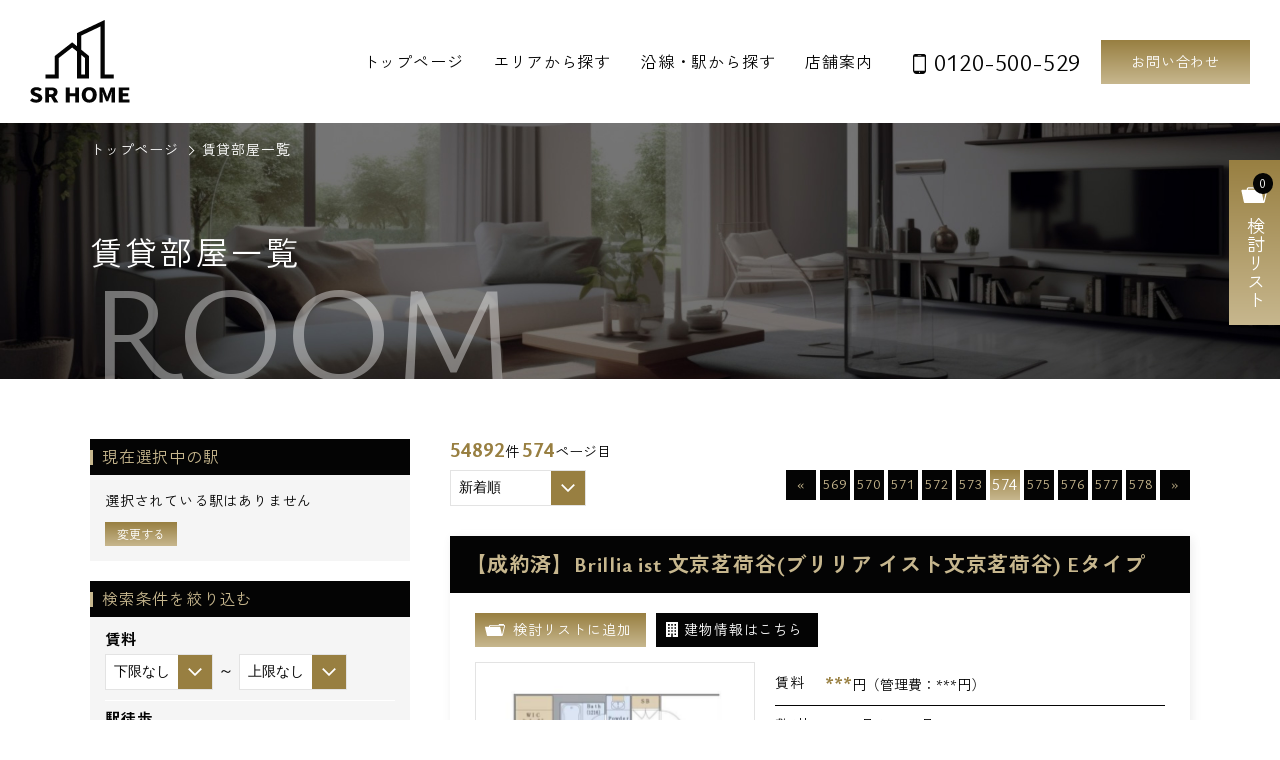

--- FILE ---
content_type: text/html; charset=UTF-8
request_url: https://www.srhome.co.jp/single/index574.html
body_size: 46671
content:
<!DOCTYPE HTML>
<html>
	<head>
<!-- Global site tag (gtag.js) - Google Analytics -->
<script async src="https://www.googletagmanager.com/gtag/js?id=G-43E7ZV95HK"></script>
<script>
  window.dataLayer = window.dataLayer || [];
  function gtag(){dataLayer.push(arguments);}
  gtag('js', new Date());

  gtag('config', 'G-43E7ZV95HK');
</script>
		<meta charset="UTF-8" />
		<title>賃貸部屋一覧｜仲介手数料無料  - 東京の高級賃貸 デザイナーズマンション エスアールホーム</title>
		<meta name="description" content="賃貸部屋一覧のページです。東京都の賃貸デザイナーズマンションの情報館「エスアールホーム」では、敷金 礼金なし・ペット可の賃貸などお客様のお部屋探しを完全サポート。最新情報随時更新中でダントツの情報量です。格安マンションから高級分譲マンションまで豊富にご紹介致します。" />
		<meta name="keywords" content="東京都,賃貸,デザイナーズマンション,東京,敷金礼金なし,ペット可,賃貸部屋一覧," />
		<meta name="owner" content="有限会社エスアールホーム" />
		<meta name="viewport" content="width=1100" />
		<meta name="format-detection" content="telephone=no" />
		<link rel="preconnect" href="https://fonts.googleapis.com" />
		<link rel="preconnect" href="https://fonts.gstatic.com" crossorigin />
		<link href="https://fonts.googleapis.com/css2?family=Ysabeau+Office:wght@400;700&family=Zen+Kaku+Gothic+New:wght@400;700&display=swap" rel="stylesheet" />
		<link href="/js/lightbox/lightbox.min.css" rel="stylesheet" type="text/css" />
	<link href="/pc/css/common.css?20251212" rel="stylesheet" type="text/css" media="all">
	<link rel="icon" href="/favicon.ico">
		<link href="/pc/css/single/index.css" rel="stylesheet" type="text/css" />
		<script src="/js/jquery-3.7.1.min.js"></script>
		<script src="/js/jquery.cookie.js"></script>
		<script src="/js/ref.js"></script>
		<script src="/pc/js/common.js"></script>
		<script type="text/javascript" src="/js/lightbox/lightbox.min.js"></script>
		<script src="./js/URLencode.js"></script>
		<script src="./js/check_checker.js"></script>
		<script src="./js/refine.js"></script>
		<script src="/single/js/check.js"></script>
		<script>
$(function(){
	$('a.check').click().checkCheker();
	$('#sort-box form').change(function(){
		$('#sort-box form').submit();
	})
});
		</script>
	</head>
	<body>

<form id="hidden">
	<input type="hidden" name="template" value="Index" />
</form>
		<header>
			<div class="inner flex-box">
				<div class="logo"><a href="/"><img src="/pc/img/common/logo.svg" alt="SR HOME"></a></div>
				<div class="right flex-box">
					<nav>
						<ul class="flex-box">
							<li><a href="/">トップページ</a></li>
							<li><a href="/rent/search-area.php">エリアから探す</a></li>
							<li><a href="/rent/">沿線・駅から探す</a></li>
							<li><a href="/company/">店舗案内</a></li>
						</ul>
					</nav>
					<div class="h-tel">0120-500-529</div>
					<div class="h-mail"><a href="/request/">お問い合わせ</a></div>
				</div>
			</div>
		</header>
		<div class="clips">
			<a href="/single/clip.php" id="clips-box">
				<span class="save-item_num">
<script>
	function bukkenDisplay(){
		var bukkenNum=$.cookie('_bukkenNumChecker');
		if(bukkenNum){
	document.open();
	document.write(bukkenNum);
	document.close();
		}else{
	document.open();
	document.write('0');
	document.close();
		}

	}
	bukkenDisplay();
</script></span>
				<span class="txt">検討リスト</span>
			</a>
		</div>
		<main>
			<div class="page-ttl">
				<ol id="breadcrumb" itemscope itemtype="http://schema.org/BreadcrumbList">
					<li itemprop="itemListElement" itemscope itemtype="http://schema.org/ListItem"><a href="/" itemprop="item"><span itemprop="name">トップページ</span></a><meta itemprop="position" content="1" /></li>
					<li itemprop="itemListElement" itemscope itemtype="http://schema.org/ListItem"><a href="/single/" itemprop="item"><span itemprop="name">賃貸部屋一覧</span></a><meta itemprop="position" content="2" /></li>
				</ol>
				<h1>賃貸部屋一覧</h1>
				<span class="en">ROOM</span>
			</div>
			<div class="column flex-box">
				<div class="main-column">
					<article>
						<p class="result"><b>54892</b>件 <b>574</b>ページ目</p>
						<div id="control" class="flex-box">
							<!----▼▼並べ替え▼▼---->
							<div id="sort-box">
								<form action="./" method="POST" name="form">
									<input type="hidden" name="mode" value="Search" />
									<input type="hidden" name="s-vacancy!" value="済" />
									<input type="hidden" name="template" value="Index" />
									<select name="sort" id="sortby">
										<option value="priority-desc" >新着順</option>
										<option value="price" >賃料の安い順</option>
										<option value="price-desc" >賃料の高い順</option>
										<option value="room_area" >面積の狭い順</option>
										<option value="room_area-desc" >面積の広い順</option>
										<option value="walk" >駅から近い順</option>
									</select>
								</form>
							</div><!--/#sort-box-->
							<!----▲▲並べ替え▲▲---->

						<ul class="pager flex-box">
								<li class="prev"><a href="index573.html">«</a></li>

<li><a href="index569.html">569</a></li><li><a href="index570.html">570</a></li><li><a href="index571.html">571</a></li><li><a href="index572.html">572</a></li><li><a href="index573.html">573</a></li><li class="current_page">574</li><li><a href="index575.html">575</a></li><li><a href="index576.html">576</a></li><li><a href="index577.html">577</a></li><li><a href="index578.html">578</a></li>
								<li class="next"><a href="index575.html">»</a></li>

						</ul>


						</div><!--/#control-->

						<div class="block-list">
							<div class="block">
									<div class="ttl">
										<a href="detail_17030/" class="flex-box">
											<!--span class="type">マンション</span-->
											<h2>【成約済】Brillia ist 文京茗荷谷(ブリリア イスト文京茗荷谷)&nbsp;Eタイプ</h2>
										</a>
									</div>
									<div class="inner">
										<div class="btn-area flex-box">
											<div class="clip">
												<a href="javascript:void(0);" class="check" name="check17030">
													<span class="add-list">検討リストに追加</span>
													<span class="remove-list">検討リストに追加済</span>
												</a>
											</div>
											<div class="room-btn"><a href="/room/38562/"><span>建物情報はこちら</span></a></div>
										</div>
										<div class=" box flex-box">
											<div class="img"><a href="detail_17030/"><img src="obj/img/017/030/231123-0711_01l.jpg" alt="" /></a></div>
											<div class="property">
												<table class="main-table">
													<tr>
														<th>賃料</th>
														<td><b>***</b>円（管理費：<span>***</span>円）</td>
													</tr>
													<tr>
														<th>敷/礼</th>
														<td>***ヶ月&nbsp;/&nbsp;***ヶ月</td>
													</tr>
													<tr>
														<th>住所</th>
														<td>東京都文京区小日向4-4-14</td>
													</tr>

													<tr>
														<th>交通</th>
														<td>東京メトロ丸の内線「茗荷谷」駅  徒歩5分</td>
													</tr>

												</table>
												<table class="sub-table">
													<tr>
														<th>間取り</th>
														<th>専有面積</th>
														<th>築年月</th>
													</tr>
													<tr>
														<td>1DK</td>
														<td>30.4m&sup2;</td>
														<td>2019年03月</td>
													</tr>
												</table>
											</div><!--/.property-->
										</div><!--/.box-->
									</div><!--/.inner-->
							</div><!--/.block-->							<div class="block">
									<div class="ttl">
										<a href="detail_17020/" class="flex-box">
											<!--span class="type">マンション</span-->
											<h2>【成約済】ステラメゾン茗荷谷&nbsp;Fタイプ</h2>
										</a>
									</div>
									<div class="inner">
										<div class="btn-area flex-box">
											<div class="clip">
												<a href="javascript:void(0);" class="check" name="check17020">
													<span class="add-list">検討リストに追加</span>
													<span class="remove-list">検討リストに追加済</span>
												</a>
											</div>
											<div class="room-btn"><a href="/room/32244/"><span>建物情報はこちら</span></a></div>
										</div>
										<div class=" box flex-box">
											<div class="img"><a href="detail_17020/"><img src="obj/img/017/020/231123-0711_01l.jpg" alt="" /></a></div>
											<div class="property">
												<table class="main-table">
													<tr>
														<th>賃料</th>
														<td><b>***</b>円（管理費：<span>***</span>円）</td>
													</tr>
													<tr>
														<th>敷/礼</th>
														<td>***ヶ月&nbsp;/&nbsp;***ヶ月</td>
													</tr>
													<tr>
														<th>住所</th>
														<td>東京都文京区小日向4-6-18</td>
													</tr>

													<tr>
														<th>交通</th>
														<td>東京メトロ丸の内線「茗荷谷」駅  徒歩1分</td>
													</tr>

												</table>
												<table class="sub-table">
													<tr>
														<th>間取り</th>
														<th>専有面積</th>
														<th>築年月</th>
													</tr>
													<tr>
														<td>1DK</td>
														<td>31.76m&sup2;</td>
														<td>2006年12月</td>
													</tr>
												</table>
											</div><!--/.property-->
										</div><!--/.box-->
									</div><!--/.inner-->
							</div><!--/.block-->							<div class="block">
									<div class="ttl">
										<a href="detail_16981/" class="flex-box">
											<!--span class="type">マンション</span-->
											<h2>【成約済】ヒューリックレジデンス茗荷谷&nbsp;D2タイプ</h2>
										</a>
									</div>
									<div class="inner">
										<div class="btn-area flex-box">
											<div class="clip">
												<a href="javascript:void(0);" class="check" name="check16981">
													<span class="add-list">検討リストに追加</span>
													<span class="remove-list">検討リストに追加済</span>
												</a>
											</div>
											<div class="room-btn"><a href="/room/11568/"><span>建物情報はこちら</span></a></div>
										</div>
										<div class=" box flex-box">
											<div class="img"><a href="detail_16981/"><img src="obj/img/016/981/231123-0710_01l.jpg" alt="" /></a></div>
											<div class="property">
												<table class="main-table">
													<tr>
														<th>賃料</th>
														<td><b>***</b>円（管理費：<span>***</span>円）</td>
													</tr>
													<tr>
														<th>敷/礼</th>
														<td>***ヶ月&nbsp;/&nbsp;***ヶ月</td>
													</tr>
													<tr>
														<th>住所</th>
														<td>東京都文京区小日向4-3-4</td>
													</tr>

													<tr>
														<th>交通</th>
														<td>東京メトロ丸の内線「茗荷谷」駅  徒歩7分</td>
													</tr>

												</table>
												<table class="sub-table">
													<tr>
														<th>間取り</th>
														<th>専有面積</th>
														<th>築年月</th>
													</tr>
													<tr>
														<td>1LDK</td>
														<td>48.06m&sup2;</td>
														<td>2010年10月</td>
													</tr>
												</table>
											</div><!--/.property-->
										</div><!--/.box-->
									</div><!--/.inner-->
							</div><!--/.block-->							<div class="block">
									<div class="ttl">
										<a href="detail_16915/" class="flex-box">
											<!--span class="type">マンション</span-->
											<h2>【成約済】ラフォンテ文京茗荷谷&nbsp;Jタイプ+バイクガレージ付き</h2>
										</a>
									</div>
									<div class="inner">
										<div class="btn-area flex-box">
											<div class="clip">
												<a href="javascript:void(0);" class="check" name="check16915">
													<span class="add-list">検討リストに追加</span>
													<span class="remove-list">検討リストに追加済</span>
												</a>
											</div>
											<div class="room-btn"><a href="/room/38451/"><span>建物情報はこちら</span></a></div>
										</div>
										<div class=" box flex-box">
											<div class="img"><a href="detail_16915/"><img src="obj/img/016/915/231123-0709_01l.jpg" alt="" /></a></div>
											<div class="property">
												<table class="main-table">
													<tr>
														<th>賃料</th>
														<td><b>***</b>円（管理費：<span>***</span>円）</td>
													</tr>
													<tr>
														<th>敷/礼</th>
														<td>***ヶ月&nbsp;/&nbsp;***ヶ月</td>
													</tr>
													<tr>
														<th>住所</th>
														<td>東京都文京区大塚4-17-2</td>
													</tr>

													<tr>
														<th>交通</th>
														<td>東京メトロ丸の内線「新大塚」駅  徒歩7分</td>
													</tr>

												</table>
												<table class="sub-table">
													<tr>
														<th>間取り</th>
														<th>専有面積</th>
														<th>築年月</th>
													</tr>
													<tr>
														<td>1DK</td>
														<td>40.1m&sup2;</td>
														<td>2018年12月</td>
													</tr>
												</table>
											</div><!--/.property-->
										</div><!--/.box-->
									</div><!--/.inner-->
							</div><!--/.block-->							<div class="block">
									<div class="ttl">
										<a href="detail_16910/" class="flex-box">
											<!--span class="type">マンション</span-->
											<h2>【成約済】ラフォンテ文京茗荷谷&nbsp;Cタイプ+バイクガレージ付き</h2>
										</a>
									</div>
									<div class="inner">
										<div class="btn-area flex-box">
											<div class="clip">
												<a href="javascript:void(0);" class="check" name="check16910">
													<span class="add-list">検討リストに追加</span>
													<span class="remove-list">検討リストに追加済</span>
												</a>
											</div>
											<div class="room-btn"><a href="/room/38451/"><span>建物情報はこちら</span></a></div>
										</div>
										<div class=" box flex-box">
											<div class="img"><a href="detail_16910/"><img src="obj/img/016/910/231123-0709_01l.jpg" alt="" /></a></div>
											<div class="property">
												<table class="main-table">
													<tr>
														<th>賃料</th>
														<td><b>***</b>円（管理費：<span>***</span>円）</td>
													</tr>
													<tr>
														<th>敷/礼</th>
														<td>***ヶ月&nbsp;/&nbsp;***ヶ月</td>
													</tr>
													<tr>
														<th>住所</th>
														<td>東京都文京区大塚4-17-2</td>
													</tr>

													<tr>
														<th>交通</th>
														<td>東京メトロ丸の内線「新大塚」駅  徒歩7分</td>
													</tr>

												</table>
												<table class="sub-table">
													<tr>
														<th>間取り</th>
														<th>専有面積</th>
														<th>築年月</th>
													</tr>
													<tr>
														<td>1DK</td>
														<td>36.84m&sup2;</td>
														<td>2018年12月</td>
													</tr>
												</table>
											</div><!--/.property-->
										</div><!--/.box-->
									</div><!--/.inner-->
							</div><!--/.block-->							<div class="block">
									<div class="ttl">
										<a href="detail_16906/" class="flex-box">
											<!--span class="type">マンション</span-->
											<h2>【成約済】アルテシモ ルーナ&nbsp;Cタイプ</h2>
										</a>
									</div>
									<div class="inner">
										<div class="btn-area flex-box">
											<div class="clip">
												<a href="javascript:void(0);" class="check" name="check16906">
													<span class="add-list">検討リストに追加</span>
													<span class="remove-list">検討リストに追加済</span>
												</a>
											</div>
											<div class="room-btn"><a href="/room/38112/"><span>建物情報はこちら</span></a></div>
										</div>
										<div class=" box flex-box">
											<div class="img"><a href="detail_16906/"><img src="obj/img/016/906/231123-0709_01l.jpg" alt="" /></a></div>
											<div class="property">
												<table class="main-table">
													<tr>
														<th>賃料</th>
														<td><b>***</b>円（管理費：<span>***</span>円）</td>
													</tr>
													<tr>
														<th>敷/礼</th>
														<td>***ヶ月&nbsp;/&nbsp;***ヶ月</td>
													</tr>
													<tr>
														<th>住所</th>
														<td>東京都文京区大塚2-14-8</td>
													</tr>

													<tr>
														<th>交通</th>
														<td>東京メトロ有楽町線「護国寺」駅  徒歩4分</td>
													</tr>

												</table>
												<table class="sub-table">
													<tr>
														<th>間取り</th>
														<th>専有面積</th>
														<th>築年月</th>
													</tr>
													<tr>
														<td>1K</td>
														<td>25.52m&sup2;</td>
														<td>2018年09月</td>
													</tr>
												</table>
											</div><!--/.property-->
										</div><!--/.box-->
									</div><!--/.inner-->
							</div><!--/.block-->							<div class="block">
									<div class="ttl">
										<a href="detail_16904/" class="flex-box">
											<!--span class="type">マンション</span-->
											<h2>【成約済】アルテシモ ルーナ&nbsp;Aタイプ</h2>
										</a>
									</div>
									<div class="inner">
										<div class="btn-area flex-box">
											<div class="clip">
												<a href="javascript:void(0);" class="check" name="check16904">
													<span class="add-list">検討リストに追加</span>
													<span class="remove-list">検討リストに追加済</span>
												</a>
											</div>
											<div class="room-btn"><a href="/room/38112/"><span>建物情報はこちら</span></a></div>
										</div>
										<div class=" box flex-box">
											<div class="img"><a href="detail_16904/"><img src="obj/img/016/904/231123-0709_01l.jpg" alt="" /></a></div>
											<div class="property">
												<table class="main-table">
													<tr>
														<th>賃料</th>
														<td><b>***</b>円（管理費：<span>***</span>円）</td>
													</tr>
													<tr>
														<th>敷/礼</th>
														<td>***ヶ月&nbsp;/&nbsp;***ヶ月</td>
													</tr>
													<tr>
														<th>住所</th>
														<td>東京都文京区大塚2-14-8</td>
													</tr>

													<tr>
														<th>交通</th>
														<td>東京メトロ有楽町線「護国寺」駅  徒歩4分</td>
													</tr>

												</table>
												<table class="sub-table">
													<tr>
														<th>間取り</th>
														<th>専有面積</th>
														<th>築年月</th>
													</tr>
													<tr>
														<td>1LDK</td>
														<td>40.52m&sup2;</td>
														<td>2018年09月</td>
													</tr>
												</table>
											</div><!--/.property-->
										</div><!--/.box-->
									</div><!--/.inner-->
							</div><!--/.block-->							<div class="block">
									<div class="ttl">
										<a href="detail_16879/" class="flex-box">
											<!--span class="type">マンション</span-->
											<h2>【成約済】フレスコ文京茗荷谷EAST & WEST&nbsp;Fタイプ</h2>
										</a>
									</div>
									<div class="inner">
										<div class="btn-area flex-box">
											<div class="clip">
												<a href="javascript:void(0);" class="check" name="check16879">
													<span class="add-list">検討リストに追加</span>
													<span class="remove-list">検討リストに追加済</span>
												</a>
											</div>
											<div class="room-btn"><a href="/room/37199/"><span>建物情報はこちら</span></a></div>
										</div>
										<div class=" box flex-box">
											<div class="img"><a href="detail_16879/"><img src="obj/img/016/879/231123-0708_01l.jpg" alt="" /></a></div>
											<div class="property">
												<table class="main-table">
													<tr>
														<th>賃料</th>
														<td><b>***</b>円（管理費：<span>***</span>円）</td>
													</tr>
													<tr>
														<th>敷/礼</th>
														<td>***ヶ月&nbsp;/&nbsp;***ヶ月</td>
													</tr>
													<tr>
														<th>住所</th>
														<td>東京都文京区大塚4-34-5</td>
													</tr>

													<tr>
														<th>交通</th>
														<td>東京メトロ丸の内線「新大塚」駅  徒歩6分</td>
													</tr>

												</table>
												<table class="sub-table">
													<tr>
														<th>間取り</th>
														<th>専有面積</th>
														<th>築年月</th>
													</tr>
													<tr>
														<td>1LDK</td>
														<td>43.05m&sup2;</td>
														<td>2017年12月</td>
													</tr>
												</table>
											</div><!--/.property-->
										</div><!--/.box-->
									</div><!--/.inner-->
							</div><!--/.block-->							<div class="block">
									<div class="ttl">
										<a href="detail_16860/" class="flex-box">
											<!--span class="type">マンション</span-->
											<h2>【成約済】メイクスデザイン茗荷谷&nbsp;Ｄタイプ</h2>
										</a>
									</div>
									<div class="inner">
										<div class="btn-area flex-box">
											<div class="clip">
												<a href="javascript:void(0);" class="check" name="check16860">
													<span class="add-list">検討リストに追加</span>
													<span class="remove-list">検討リストに追加済</span>
												</a>
											</div>
											<div class="room-btn"><a href="/room/32429/"><span>建物情報はこちら</span></a></div>
										</div>
										<div class=" box flex-box">
											<div class="img"><a href="detail_16860/"><img src="obj/img/016/860/231123-0708_01l.jpg" alt="" /></a></div>
											<div class="property">
												<table class="main-table">
													<tr>
														<th>賃料</th>
														<td><b>***</b>円（管理費：<span>***</span>円）</td>
													</tr>
													<tr>
														<th>敷/礼</th>
														<td>***ヶ月&nbsp;/&nbsp;***ヶ月</td>
													</tr>
													<tr>
														<th>住所</th>
														<td>東京都文京区大塚4-11-10</td>
													</tr>

													<tr>
														<th>交通</th>
														<td>東京メトロ丸の内線「茗荷谷」駅  徒歩9分</td>
													</tr>

												</table>
												<table class="sub-table">
													<tr>
														<th>間取り</th>
														<th>専有面積</th>
														<th>築年月</th>
													</tr>
													<tr>
														<td>1K</td>
														<td>25.4m&sup2;</td>
														<td>2015年03月</td>
													</tr>
												</table>
											</div><!--/.property-->
										</div><!--/.box-->
									</div><!--/.inner-->
							</div><!--/.block-->							<div class="block">
									<div class="ttl">
										<a href="detail_16858/" class="flex-box">
											<!--span class="type">マンション</span-->
											<h2>【成約済】メイクスデザイン茗荷谷&nbsp;Ａタイプ</h2>
										</a>
									</div>
									<div class="inner">
										<div class="btn-area flex-box">
											<div class="clip">
												<a href="javascript:void(0);" class="check" name="check16858">
													<span class="add-list">検討リストに追加</span>
													<span class="remove-list">検討リストに追加済</span>
												</a>
											</div>
											<div class="room-btn"><a href="/room/32429/"><span>建物情報はこちら</span></a></div>
										</div>
										<div class=" box flex-box">
											<div class="img"><a href="detail_16858/"><img src="obj/img/016/858/231123-0708_01l.jpg" alt="" /></a></div>
											<div class="property">
												<table class="main-table">
													<tr>
														<th>賃料</th>
														<td><b>***</b>円（管理費：<span>***</span>円）</td>
													</tr>
													<tr>
														<th>敷/礼</th>
														<td>***ヶ月&nbsp;/&nbsp;***ヶ月</td>
													</tr>
													<tr>
														<th>住所</th>
														<td>東京都文京区大塚4-11-10</td>
													</tr>

													<tr>
														<th>交通</th>
														<td>東京メトロ丸の内線「茗荷谷」駅  徒歩9分</td>
													</tr>

												</table>
												<table class="sub-table">
													<tr>
														<th>間取り</th>
														<th>専有面積</th>
														<th>築年月</th>
													</tr>
													<tr>
														<td>1LDK</td>
														<td>42.38m&sup2;</td>
														<td>2015年03月</td>
													</tr>
												</table>
											</div><!--/.property-->
										</div><!--/.box-->
									</div><!--/.inner-->
							</div><!--/.block-->
						</div>

						<span class="bottom-current">574ページ目（全<b>5490</b>ページ中）</span>

						<ul class="pager flex-box bottom">
								<li class="prev"><a href="index573.html">«</a></li>

<li><a href="index569.html">569</a></li><li><a href="index570.html">570</a></li><li><a href="index571.html">571</a></li><li><a href="index572.html">572</a></li><li><a href="index573.html">573</a></li><li class="current_page">574</li><li><a href="index575.html">575</a></li><li><a href="index576.html">576</a></li><li><a href="index577.html">577</a></li><li><a href="index578.html">578</a></li>
								<li class="next"><a href="index575.html">»</a></li>

						</ul>


					</article>
				</div><!--/.main-column-->
				<div class="side">
					<form name="form" method="get" class="refine" id="refine-form" action="./">
						<input type="hidden" name="mode" value="Search" />
						<input type="hidden" name="s-vacancy!" value="済" />

						<!--現在選択中の駅-->
						<div class="search-box" id="refine_railway">
							<h3>現在選択中の駅</h3>
							<div class="search-box-inner">
								<div class="value"></div>
								<div class="defText">選択されている駅はありません</div>
								<div class="link" id="change-railway"><a href="javascript:void(0);">変更する</a></div>
							</div>
						</div><!--/#refine_railway-->
<script src="/js/single/single-stationChecker.js"></script>


						<div class="search-box" id="other-select">
							<h3>検索条件を絞り込む</h3>
							<div class="search-box-inner">
								<dl>
									<dt class="head">賃料</dt>
									<dd class="item-list">
										<div class="not-label">
											<select name="s-price&gt;-" lang="ja" xml:lang="ja">
												<option value="" selected="selected">下限なし</option>
												<option value="50000">5万円</option>
												<option value="60000">6万円</option>
												<option value="70000">7万円</option>
												<option value="80000">8万円</option>
												<option value="90000">9万円</option>
												<option value="100000">10万円</option>
												<option value="110000">11万円</option>
												<option value="120000">12万円</option>
												<option value="130000">13万円</option>
												<option value="140000">14万円</option>
												<option value="150000">15万円</option>
												<option value="200000">20万円</option>
												<option value="250000">25万円</option>
												<option value="300000">30万円</option>
											</select> ～ 
											<select name="s-price&lt;-" lang="ja" xml:lang="ja">
												<option value="" selected="selected">上限なし</option>
												<option value="50000">5万円</option>
												<option value="60000">6万円</option>
												<option value="70000">7万円</option>
												<option value="80000">8万円</option>
												<option value="90000">9万円</option>
												<option value="100000">10万円</option>
												<option value="110000">11万円</option>
												<option value="120000">12万円</option>
												<option value="130000">13万円</option>
												<option value="140000">14万円</option>
												<option value="150000">15万円</option>
												<option value="200000">20万円</option>
												<option value="250000">25万円</option>
												<option value="300000">30万円</option>
											</select>
										</div>
									</dd>
								</dl>
								<dl>
									<dt class="head">駅徒歩</dt>
									<dd class="item-list">
										<div class="not-label">
											<select name="s-walk&lt;-" lang="ja" xml:lang="ja">
												<option value="" selected="selected">指定なし</option>
												<option value="5">5分以内</option>
												<option value="10">10分以内</option>
												<option value="15">15分以内</option>
											</select>
										</div>
									</dd>
								</dl>
								<dl>
									<dt class="head">間取り</dt>
									<dd class="item-list half">
										<label><input type="checkbox" name="s-layout~-OR" value="1R" />1R</label>
										<label><input type="checkbox" name="s-layout~-OR" value="1K" />1K</label>
										<label><input type="checkbox" name="s-layout~-OR" value="1DK" />1DK</label>
										<label><input type="checkbox" name="s-layout~-OR" value="1LDK" />1LDK</label>
										<label><input type="checkbox" name="s-layout~-OR" value="1SLDK" />1SLDK</label>
										<label><input type="checkbox" name="s-layout~-OR" value="2K" />2K</label>
										<label><input type="checkbox" name="s-layout~-OR" value="2DK" />2DK</label>
										<label><input type="checkbox" name="s-layout~-OR" value="2LDK" />2LDK</label>
										<label><input type="checkbox" name="s-layout~-OR" value="2SLDK" />2SLDK</label>
										<label><input type="checkbox" name="s-layout~-OR" value="3LDK" />3LDK</label>
										<label><input type="checkbox" name="s-layout~-OR" value="3SLDK" />3SLDK</label>
										<label><input type="checkbox" name="s-layout~-OR" value="4LDK以上" />4LDK以上</label>
									</dd>
								</dl>
								<dl>
									<dt class="head">面積</dt>
									<dd class="item-list">
										<div class="not-label">
											<select name="s-room_area&gt;-" lang="ja">
												<option value="" selected="selected">下限なし</option>
												<option value="20">20㎡</option>
												<option value="25">25㎡</option>
												<option value="30">30㎡</option>
												<option value="35">35㎡</option>
												<option value="40">40㎡</option>
												<option value="50">50㎡</option>
												<option value="60">60㎡</option>
												<option value="70">70㎡</option>
												<option value="80">80㎡</option>
												<option value="90">90㎡</option>
												<option value="100">100㎡</option>
											</select> ～ 
											<select name="s-room_area&lt;-" lang="ja" xml:lang="ja">
												<option value="" selected="selected">上限なし</option>
												<option value="20">20㎡</option>
												<option value="25">25㎡</option>
												<option value="30">30㎡</option>
												<option value="35">35㎡</option>
												<option value="40">40㎡</option>
												<option value="50">50㎡</option>
												<option value="60">60㎡</option>
												<option value="70">70㎡</option>
												<option value="80">80㎡</option>
												<option value="90">90㎡</option>
												<option value="100">100㎡</option>
											</select>
										</div>
									</dd>
								</dl>
								<dl>
									<dt class="head">こだわり条件</dt>
									<dd class="item-list full">
										<label><input type="checkbox" name="s-f_costs" value="仲介手数料無料" />仲介手数料無料</label>
										<label><input type="checkbox" name="s-f_costs" value="フリーレント" />フリーレント</label>
										<label><input type="checkbox" name="s-f_costs" value="楽器相談" />楽器相談</label>
									</dd>
								</dl>
								<div id="sb-submit"><a href="javascript:void(0);">検索する</a></div>
							</div><!--/.search-box-inner-->
						</div><!--/#other-select-->
<!--++▼▼ロケーション選択エリア▼▼++++++++-->
						<div id="location-select">
							<div id="location-select-inner">
								<div id="currently">
									<h2>現在選択中の駅</h2>
									<div id="checked-list">
									</div><!--/#checked-list-->
									<div class="sb-currently-outer">
										<ul id="sb-currently">
											<li id="currently-submit"><a href="javascript:void(0);">上記の駅で検索する</a></li>
											<li id="remove-close"><a href="javascript:void(0);">変更をキャンセルする</a></li>
										</ul>
									</div><!--/.sb-currently-outer-->
								</div><!--/#currently-->
								<div class="scroll-area">
									<span class="line-name wf">JR線</span>
									<div id="jr-line">
										<ul>
										</ul>
									</div>
									<span class="line-name wf">その他沿線</span>
									<div id="other-line">
										<ul>
										</ul>
									</div>
								</div><!--/.scroll-area-->
							</div><!--/#location-select-inner-->
						</div><!--/#location-select-->
<!--++△△ロケーション選択エリア△△++++++++-->
					</form>
					<div class="search-word item">
						<h2>物件名検索</h2>
						<form name="form-word" method="post" action="/room/" class="refine">
							<input type="hidden" name="mode" value="Search" />
							<div class="input"><input name="s-name~" type="text" onfocus="if (this.value == '物件名を入力') this.value = ''; this.style.color = '#333';" onblur="if (this.value == '') this.value = '物件名を入力'; this.style.color = '#999';" value="物件名を入力" style="color: rgb(153, 153, 153);"></div>
							<div class="submit"><input type="submit" value="検索"></div>
						</form>
					</div>
					<div class="item side-special">
						<h2>こだわり条件特集</h2>
						<ul class="box">
							<li>
								<a href="/room/sp-designers.html" class="flex-box">
									<span class="img"><img src="/pc/img/common/sidebnr_designer.jpg" alt=""></span>
									<h3>デザイナーズマンション</h3>
								</a>
							</li>
							<li>
								<a href="/room/sp-tower.html" class="flex-box">
									<span class="img"><img src="/pc/img/common/sidebnr_tower.jpg" alt=""></span>
									<h3>タワーマンション</h3>
								</a>
							</li>
							<li>
								<a href="/room/sp-pet.html" class="flex-box">
									<span class="img"><img src="/pc/img/common/sidebnr_pet.jpg" alt=""></span>
									<h3>ペット可</h3>
								</a>
							</li>
							<li>
								<a href="/room/sp-new.html" class="flex-box">
									<span class="img"><img src="/pc/img/common/sidebnr_newconstruction.jpg" alt=""></span>
									<h3>新築</h3>
								</a>
							</li>
							<li>
								<a href="/room/sp-sikirei.html" class="flex-box">
									<span class="img"><img src="/pc/img/common/sidebnr_sikirei.jpg" alt=""></span>
									<h3>敷金礼金ゼロ</h3>
								</a>
							</li>
							<li>
								<a href="/room/sp-brokerage.html" class="flex-box">
									<span class="img"><img src="/pc/img/common/sidebnr_free.jpg" alt=""></span>
									<h3>仲介手数料無料</h3>
								</a>
							</li>
						</ul>
					</div>
					<div class="side-diagnsis"><a href="/diagnosis/"><img src="/pc/img/common/sidebnr_diagnosis.jpg" alt="他社物件で見た部屋がもっと安くなるかも!?仲介手数料無料診断"></a></div>
					<div class="side-bnr registration">
						<a href="/registration/">
							<span class="sub"><span>住みたい物件が見つからないときはこちら</span></span>
							<h2><span>物件希望条件登録</span></h2>
						</a>
					</div>
					<!--div class="side-bnr diagnsis">
						<a href="/diagnsis/">
							<span class="sub"><span>他社物件も診断可能</span></span>
							<h2><span>仲介手数料無料診断</span></h2>
						</a>
					</div-->
					<div class="side-bnr card">
						<a href="/card.php">
							<span class="sub"><span>全ての物件でご利用可能</span></span>
							<h2><span>契約金カード決済・分割可能</span></h2>
						</a>
					</div>
					<div class="recruitment"><a href="/recruit/">採用情報</a></div>
					<div class="owner"><a href="/owner.php">オーナー様へ</a></div>
					<div class="bnr-pdf">
						<a href="/single/pdf.html">
							<span class="update"><b></b>更新</span>
<script>
var update = $('.bnr-pdf .update b').text();
var replace = update.replace('月', '/');
var result = replace.slice(5,10);
$('.bnr-pdf .update b').text(result);
</script>
							<h2>賃貸速報PDF図面</h2>
						</a>
					</div>
					<div class="tenant"><a href="/tenant/">入居者様専用</a></div>
					<div class="side-company">
						<h2>SR HOME</h2>
						<div class="img"><img src="/pc/img/common/img_company.jpg" alt=""></div>
						<span class="add">東京都新宿区西新宿1-3-3品川ステーションビル新宿5階</span>
						<div class="tel">
							<span class="no">03-5339-8155</span>
							<span class="time">営業時間 10：00～19：00<br>定休日：年中無休（年末年始除く）</span>
						</div>
						<div class="btn"><a href="/company/">店舗案内</a></div>
						<!--div class="btn"><a href="/company/staff.php">スタッフ紹介</a></div-->
					</div>
				</div>
			</div><!--/.column-->
		</main>
		<div class="page-top">
			<div class="inner">
				<a href="javascript:void(0);">PAGE TOP</a>
			</div>
		</div>
		<footer>
			<div class="inner">
				<div class="block-list">
					<div class="block">
						<div class="ttl-area">
							<span class="en">STATION</span>
							<h2>おすすめ駅特集</h2>
						</div>
						<ul class="flex-box">
							<!--li><a href="/single/sp-azabujuban.html">麻布十番</a></li>
							<li><a href="/single/sp-sangenjaya.html">三軒茶屋</a></li>
							<li><a href="/single/sp-hiroo.html">広尾</a></li>
							<li><a href="/single/sp-hatsudai.html">初台</a></li>
							<li><a href="/single/sp-gakugeidaigaku.html">学芸大学</a></li>
							<li><a href="/single/sp-nishishinjukugochome.html">西新宿五丁目</a></li>
							<li><a href="/single/sp-shinjuku.html">新宿</a></li>
							<li><a href="/single/sp-ikebukuro.html">池袋</a></li>
							<li><a href="/single/sp-roppongi.html">六本木</a></li>
							<li><a href="/single/sp-sasaduka.html">笹塚</a></li>
							<li><a href="/single/sp-edogawabashi.html">江戸川橋</a></li>
							<li><a href="/single/sp-tamachi.html">田町</a></li>
							<li><a href="/single/sp-yotsuyasanchome.html">四谷三丁目</a></li>
							<li><a href="/single/sp-ebisu.html">恵比寿</a></li>
							<li><a href="/single/sp-nakano.html">中野</a></li>
							<li><a href="/single/sp-shirokanetakanawa.html">白金高輪</a></li>
							<li><a href="/single/sp-meguro.html">目黒</a></li>
							<li><a href="/single/sp-kagurazaka.html">神楽坂</a></li>
							<li><a href="/single/sp-monzennakacho.html">門前仲町</a></li>
							<li><a href="/single/sp-kinshicho.html">錦糸町</a></li-->
							<!--li><a href="/room/?mode=Search&s-station|station2|station3-OR=新宿&s-area_topic-OR=新宿エリア">新宿</a></li-->
							<li><a href="/room/?mode=Search&s-station|station2|station3=新宿">新宿</a></li>
							<li><a href="/room/?mode=Search&s-station|station2|station3=代々木">代々木</a></li>
							<li><a href="/room/?mode=Search&s-station|station2|station3=渋谷">渋谷</a></li>
							<li><a href="/room/?mode=Search&s-station|station2|station3=恵比寿">恵比寿</a></li>
							<li><a href="/room/?mode=Search&s-station|station2|station3=中目黒">中目黒</a></li>
							<li><a href="/room/?mode=Search&s-station|station2|station3=三軒茶屋">三軒茶屋</a></li>
							<li><a href="/room/?mode=Search&s-station|station2|station3=目黒">目黒</a></li>
							<li><a href="/room/?mode=Search&s-station|station2|station3=麻布十番">麻布十番</a></li>
							<li><a href="/room/?mode=Search&s-station|station2|station3=品川">品川</a></li>
							<li><a href="/room/?mode=Search&s-station|station2|station3=田町">田町</a></li>
							<li><a href="/room/?mode=Search&s-station|station2|station3=銀座">銀座</a></li>
							<li><a href="/room/?mode=Search&s-station|station2|station3=豊洲">豊洲</a></li>
							<li><a href="/room/?mode=Search&s-station|station2|station3=勝どき">勝どき</a></li>
							<li><a href="/room/?mode=Search&s-station|station2|station3=秋葉原">秋葉原</a></li>
							<li><a href="/room/?mode=Search&s-station|station2|station3=御茶ノ水">御茶ノ水</a></li>
							<li><a href="/room/?mode=Search&s-station|station2|station3=神楽坂">神楽坂</a></li>
							<li><a href="/room/?mode=Search&s-station|station2|station3=錦糸町">錦糸町</a></li>
							<li><a href="/room/?mode=Search&s-station|station2|station3=上野">上野</a></li>
							<li><a href="/room/?mode=Search&s-station|station2|station3=浅草">浅草</a></li>
							<li><a href="/room/?mode=Search&s-station|station2|station3=代々木上原">代々木上原</a></li>
							<li><a href="/room/?mode=Search&s-station|station2|station3=下北沢">下北沢</a></li>
							<li><a href="/room/?mode=Search&s-station|station2|station3=明大前">明大前</a></li>
							<li><a href="/room/?mode=Search&s-station|station2|station3=中野">中野</a></li>
							<li><a href="/room/?mode=Search&s-station|station2|station3=中野坂上">中野坂上</a></li>
							<li><a href="/room/?mode=Search&s-station|station2|station3=荻窪">荻窪</a></li>
							<li><a href="/room/?mode=Search&s-station|station2|station3=池袋">池袋</a></li>
							<li><a href="/room/?mode=Search&s-station|station2|station3=板橋">板橋</a></li>
							<li><a href="/room/?mode=Search&s-station|station2|station3=練馬">練馬</a></li>
						</ul>
					</div><!--/.block-->
					<div class="block">
						<div class="ttl-area">
							<span class="en">SPECIAL</span>
							<h2>こだわり条件特集</h2>
						</div>
						<ul class="flex-box">
							<li><a href="/single/sp-designers.html"><span>デザイナーズマンション</span></a></li>
							<li><a href="/single/sp-tower.html"><span>タワーマンション</span></a></li>
							<li><a href="/single/sp-pet.html"><span>ペット可</span></a></li>
							<li><a href="/single/sp-brokerage.html"><span>仲介手数料無料</span></a></li>
							<li><a href="/single/sp-pair.html"><span>二人入居可</span></a></li>
						</ul>
					</div><!--/.block-->
					<!--div class="block">
						<div class="ttl-area">
							<span class="en">BRAND</span>
							<h2>ブランド・シリーズマンション</h2>
						</div>
						<ul class="flex-box">
							<li><a href="/room/?mode=Search&s-brand=ブランズ">ブランズ</a></li>
							<li><a href="/">アパートメンツ</a></li>
							<li><a href="/">アルテシモ</a></li>
							<li><a href="/">アレーロ</a></li>
							<li><a href="/">アーバネックス</a></li>
						</ul>
					</div--><!--/.block-->
				</div>
				<nav class="flex-box">
					<div class="item">
						<span class="head">サイトメニュー</span>
						<ul>
							<li><a href="/">トップページ</a></li>
							<li><a href="/rent/search-area.php">エリアから探す</a></li>
							<li><a href="/rent/">沿線・駅から探す</a></li>
							<li><a href="/single/pdf.html">賃貸速報PDF図面</a></li>
							<li><a href="/area/">エリア情報</a></li>
							<li><a href="/request/">お問い合わせ</a></li>
							<li><a href="/privacy.php">個人情報保護方針</a></li>
						</ul>
					</div><!--/.item-->
					<div class="item">
						<span class="head">サポートメニュー</span>
						<ul>
							<li><a href="/registration/">物件希望条件登録</a></li>
							<li><a href="/diagnosis/">仲介手数料無料診断</a></li>
							<li><a href="/card.php">契約金カード決済・分割可能</a></li>
							<li><a href="/owner.php">オーナー様へ</a></li>
							<li><a href="/tenant/">入居者様専用</a></li>
						</ul>
					</div><!--/.item-->
					<div class="item">
						<span class="head">店舗情報</span>
						<ul>
							<li><a href="/pages/news/">News</a></li>
							<li><a href="/company/">店舗案内</a></li>
							<!--li><a href="/company/staff.php">スタッフ紹介</a></li-->
							<li><a href="/recruit/">採用情報</a></li>
						</ul>
					</div><!--/.item-->
				</nav>
				<div class="sns-area flex-box">
					<div class="icn"><a href="https://twitter.com/SRhome_sns" target="_blank" rel="noopener"><img src="/pc/img/common/icn_x.svg" alt="x"></a></div>
				</div>
				<p class="copy"><small>Copyright © 2023 東京のデザイナーズマンション・高級賃貸エスアールホーム</small></p>
			</div>
		</footer>
		<div class="bottom-contact">
			<div class="inner flex-box">
				<div class="txt">
					<h2>お問い合わせ</h2>
					<p>東京のデザイナーズマンション・高級賃貸<br>のことならお気軽にお問い合わせください</p>
				</div><!--/.txt-->
				<div class="contact-area flex-box">
					<div class="tel">
						<span class="no">0120-500-529</span>
						<span class="time">営業時間 10：00～19：00</span>
					</div>
					<div class="mail"><a href="/request/">お問い合わせ</a></div>
				</div><!--/."contact-area-->
			</div>
		</div>

	</body>
</html>

--- FILE ---
content_type: text/css
request_url: https://www.srhome.co.jp/pc/css/common.css?20251212
body_size: 20317
content:
@charset "UTF-8";
/*------------------------
スタイルの初期化
------------------------*/
body,div,pre,p,blockquote,
form,fieldset,input,textarea,select,option,
dl,dt,dd,ul,ol,li,h1,h2,h3,h4,h5,h6,
table,th,td,embed,object,figure { margin:0; padding:0; }
html {
	font-size: 62.5%;
}
body {
	width: 100%;
	min-width: 1100px;
	font-family: 'Ysabeau Office','Zen Kaku Gothic New','メイリオ','Meiryo','ヒラギノ角ゴ Pro W3','Hiragino Kaku Gothic Pro','ＭＳ Ｐゴシック',sans-serif;
	font-weight: 400;
	font-size: 1.6rem;
	color: var(--txtcolor);
	letter-spacing: .05em;
	line-height: 1.5;
	text-autospace:ideograph-alpha;
	font-feature-settings: "palt";
	position: relative;
}
main {
	display: block;
}
a {
	text-decoration: none;
	color: var(--txtcolor);
	transition: all .3s ease 0s;
}
a img {
	border:0;
}
img{
	vertical-align:top;
	max-width: 100%;
}
ul, ol { list-style-type:none; }
sup { position: relative; vertical-align: baseline; top: -0.9em; font-size: 0.5em; }
hr { display: none; }
h1,h2,h3,h4,h5,h6 { font-size: 100%; font-weight: normal;}
th, caption{ text-align: left; font-weight: normal; }
th,td { empty-cells:show; }

input[type="text"] , 
input[type="email"] , 
input[type="tel"] , 
input[type="password"] { padding:0 2px; margin-right:0.4em; }
input[type="submit"] { display:inline; margin:0; }
input[type="radio"] { margin-right:0.1em; }
textarea { padding:2px; }
optgroup { font-style:normal; }
option { padding-right:10px; }
*:focus {
outline: none;
}
*{
	box-sizing: border-box;
}
:root {
	--txtcolor: #040404;
	--btncolor: linear-gradient(#987f41, #c7b78e);
	--accentcolor: #c7b78e;
	--numcolor: #987f41;
	--mygray: #f5f5f5;
	--bordercolor: #e3e3e3;
	--footercolor: #373737;
}
.flex-box {
	display: -webkit-flex;
	display: -moz-flex;
	display: -ms-flex;
	display: -o-flex;
	display: flex;
	justify-content: flex-start;
	align-items: flex-start;
}
.must {
	color: #c16262;
}
/*ボタンデフォルトスタイルをリセット */
input[type="submit"],
input[type="button"],button {
	border-radius: 0;
	-webkit-box-sizing: content-box;
	-webkit-appearance: button;
	appearance: button;
	border: none;
	box-sizing: border-box;
	cursor: pointer;
	font-family: 'Zen Kaku Gothic New','メイリオ','Meiryo','ヒラギノ角ゴ Pro W3','Hiragino Kaku Gothic Pro','ＭＳ Ｐゴシック',sans-serif;
}
input[type="submit"]::-webkit-search-decoration,
input[type="button"]::-webkit-search-decoration {
	display: none;
}
input[type="submit"]::focus,
input[type="button"]::focus {
	outline-offset: -2px;
}
input[type="text"] , 
input[type="email"] , 
input[type="tel"] , 
input[type="password"] ,
input[type="url"],
textarea {
	-webkit-appearance : none;
	appearance: none;
	border-radius:0;
	padding:8px;
	border:1px solid #ced1d4;
	width: 90%;
	box-sizing: border-box;
}
area{
	border:none;
	outline:none;
}
input, select, textarea {
	font-size: 1.4rem;
}
textarea {
	width: 90%;
	height: 10em;
}
select {
	text-overflow: "";
	-webkit-appearance: none;
	-moz-appearance: none;
	appearance: none;
	background: #fff url(/pc/img/common/arrow_d.svg) no-repeat right center;
	background-size: contain;
	padding: 8px 42px 8px 8px;
	border: 1px solid var(--bordercolor);
	max-width: 18em;
	color: var(--txtcolor);
}
select::-ms-expand {
	display: none;
}
::placeholder {
  color: var(--mygray);
}
/*チェックボックスのスタイル*/
input[type="checkbox"]{
	border: 1px solid var(--bordercolor);
	vertical-align: -6px;
	-webkit-appearance: none;
	position: relative;
	box-sizing: border-box;
	width: 22px;
	height: 22px;
	background: #fff;
	margin-right: 8px;
}
input[type="checkbox"]:checked {
	background: var(--accentcolor);
	border: 1px solid var(--numcolor);
}
input[type="checkbox"]:checked:before {
	content: '';
	position: absolute;
	left: 2px;
	top: 14px;
	display: block;
	width: 7px;
	height: 2px;
	background: #fff;
	-webkit-transform: rotate(45deg);
	-webkit-transform-origin: right center;
}
input[type="checkbox"]:checked:after {
	content: '';
	display: block;
	position: absolute;
	left: 8px;
	top: 14px;
	width: 12px;
	height: 2px;
	background: #fff;
	-webkit-transform: rotate(-53deg);
	-webkit-transform-origin: left center;
}
/*ラジオボタンのスタイル*/
input[type="radio"] {
	-webkit-appearance: none;
	appearance: none;
	width: 17px;
	height: 17px;
	border: 1px solid transparent;
	position: relative;
	margin-right: 8px;
}
input[type="radio"]::before {
	content: "";
	display: block;
	position: absolute;
	top: 1px;
	left: 0;
	width: 15px;
	height: 15px;
	border: 1px solid var(--bordercolor);
	border-radius: 50%;
}
input[type="radio"]::after {
	content: '';
	display: block;
	position: absolute;
	top: 5px;
	left: 4px;
	width: 9px;
	height: 9px;
	background: var(--bordercolor);
	border-radius: 50%;
}
input[type="radio"]:checked::after {
	content: '';
	display: block;
	position: absolute;
	top: 5px;
	left: 4px;
	width: 9px;
	height: 9px;
	background: var(--accentcolor);
	border-radius: 50%;
}
input[type="submit"] {
	display: block;
	width: 50%;
	margin: auto;
	font-size: 1.8rem;
	color: #fff;
	line-height: 1;
	font-family: 'Zen Kaku Gothic New','メイリオ','Meiryo','ヒラギノ角ゴ Pro W3','Hiragino Kaku Gothic Pro','ＭＳ Ｐゴシック',sans-serif;
	text-align: center;
	padding: 20px;
	background: var(--numcolor);
	transition: all .3s ease 0s;
}
input[type="submit"]:hover {
	background: var(--accentcolor);
}
table {
	width: 100%;
	border-collapse: collapse;
	box-sizing: border-box;
}
/*ボタンスタイル*/
.btnline a {
	display: block;
	padding: 0 42px 4px 0;
	position: relative;
	font-size: 1.4rem;
}
.btnline a::before {
	content: '';
	position: absolute;
	bottom: 0;
	left: 0;
	width: 100%;
	height: 1px;
	background: var(--txtcolor);
	transition: all 0.3s ease 0s;
}
.btnline a::after {
	content: '';
	display: inline-block;
	position: absolute;
	bottom: 3px;
	right: 0;
	width: 10px;
	height: 1px;
	background: var(--txtcolor);
	transform: rotate(30deg);
	transition: all 0.3s ease 0s;
}
.btnline a:hover::before {
	left: 5px;
}
.btnline a:hover::after {
	right: -5px;
}
.btn a {
	display: block;
	line-height: 1;
	position: relative;
}
.btn a::before {
	content: '';
	display: block;
	position: absolute;
	top: 0;
	bottom: 0;
	right: 15px;
	margin: auto;
	width: 14px;
	height: 1px;
	background: var(--txtcolor);
	transition: all 0.3s ease 0s;
}
.btn a::after {
	content: '';
	display: block;
	position: absolute;
	bottom: calc(50% + 1px);
	right: 15px;
	width: 5px;
	height: 1px;
	background: var(--txtcolor);
	transform: rotate(30deg);
	transition: all 0.3s ease 0s;
}
.btn a:hover::before {
	right: 12px;
}
.btn a:hover::after {
	right: 12px;
}
/*------------------------
header
------------------------*/
header .inner {
	padding: 20px 30px;
	justify-content: space-between;
	align-items: center;
	box-shadow: 1px 1px 10px rgba(0,0,0,.08);
}
header .inner .logo {
	width: 100px;
}
header .inner .logo img {
	width: 100%;
}
header .inner .right {
	align-items: center;
}
header .inner .right nav {
	margin-right: 25px;
}
header .inner .right nav ul li a {
	display: block;
	line-height: 1;
	padding: 0 15px;
}
header .inner .right nav ul li a:hover {
	color: var(--accentcolor);
}
header .inner .right .h-tel {
	font-size: 2.4rem;
	line-height: 1;
	background: url(/pc/img/common/icn_tel_b.svg) no-repeat left 100%/contain;
	background-size: 13px;
	padding-left: 21px;
	margin-right: 20px;
}
header .inner .right .h-mail a {
	display: block;
	font-size: 1.4rem;
	color: #fff;
	line-height: 1;
	padding: 15px 30px;
	position: relative;
}
header .inner .right .h-mail a::before {
	content: '';
	width: 100%;
	height: 100%;
	position: absolute;
	left: 0;
	top: 0;
	background: var(--numcolor);
	background: var(--btncolor);
	z-index: -1;
	transition: all .3s ease 0s;
}
header .inner .right .h-mail a::after {
	content: '';
	width: 100%;
	height: 100%;
	position: absolute;
	left: 0;
	top: 0;
	background: var(--accentcolor);
	background: linear-gradient(#c7b78e,#987f41);
	z-index: -2;
}
header .inner .right .h-mail a:hover::before {
	opacity: 0;
}
/*検討リスト*/
.clips {
	position: fixed;
	top: 160px;
	right: 0;
	z-index: 999;
}
.clips a {
	display: block;
	min-width: 51px;
	padding: 26px 12px 15px;
	color: #fff;
	position: relative;
}
.clips a::before {
	content: '';
	width: 100%;
	height: 100%;
	position: absolute;
	left: 0;
	top: 0;
	background: var(--numcolor);
	background: var(--btncolor);
	z-index: -1;
	transition: all .3s ease 0s;
}
.clips a::after {
	content: '';
	width: 100%;
	height: 100%;
	position: absolute;
	left: 0;
	top: 0;
	background: var(--accentcolor);
	background: linear-gradient(#c7b78e,#987f41);
	z-index: -2;
}
.clips a:hover::before {
	opacity: 0;
}
.clips .save-item_num {
	position: absolute;
	top: 13px;
	right: 7px;
	background: var(--txtcolor);
	padding: 4px 6px;
	font-size: 1.3rem;
	color: #fff;
	line-height: 1;
	border-radius: 50vw;
}
.clips .txt {
	display: block;
	font-size: 1.8rem;
	writing-mode: vertical-rl;
	padding-top: 30px;
	background: url(/pc/img/common/icn_consider.svg) no-repeat top center;
	background-size: contain;
}
/*------------------------
パンくず
------------------------*/
#breadcrumb {
	width: 1100px;
	margin: 0 auto 80px;
	font-size: 0;
}
#breadcrumb li {
	display: inline-block;
}
#breadcrumb li:not(:first-of-type) {
	padding-left: 20px;
}
#breadcrumb li a {
	display: block;
	padding-right: 2px;
	font-size: 1.4rem;
	line-height: 1;
	color: #fff;
	position: relative;
}
#breadcrumb li:not(:first-of-type) a::before {
	content: '';
	width: 6px;
	height: 6px;
	border-bottom: 1px solid #fff;
	border-right: 1px solid #fff;
	transform: rotate(-45deg);
	position: absolute;
	top: 0;
	bottom: 0;
	left: -16px;
	margin: auto;
}
#breadcrumb li a:hover {
	color: var(--accentcolor);
}
/*------------------------
後続タイトル周り
------------------------*/
.page-ttl {
	padding-top: 20px;
	background: url(/pc/img/pagettl/bg_room.jpg) no-repeat 100%/cover;
}
.page-ttl h1 {
	width: 1100px;
	margin: auto;
	font-size: 3.2rem;
	color: #fff;
	line-height: 1;
	letter-spacing: .1em;
	margin-bottom: 10px;
}
.page-ttl .en {
	display: block;
	width: 1100px;
	margin: auto;
	font-size: 13.4rem;
	color: rgba(255,255,255,.4);
	line-height: 10rem;
}
/*------------------------
カラム
------------------------*/
.column {
	width: 1100px;
	margin: 60px auto 190px;
	justify-content: space-between;
	position: relative;
	z-index: 1;
}
.column .main-column {
	width: 740px;
}
.column .main-column section {
	margin-bottom: 30px;
}
.column .side {
	width: 320px;
}
/*------------------------
サイドバー
------------------------*/
.side .search-word {
	margin-bottom: 20px;
}
.side .search-word h2 {
	margin-bottom: 12px;
}
.side .search-word form {
	display: flex;
	align-items: center;
}
.side .search-word .input {
	width: 78%;
	margin-right: 10px;
}
.side .search-word .input input {
	width: 100%;
}
.side .search-word .submit input[type="submit"] {
	width: fit-content;
	padding: 6px 10px;
	font-size: 1.3rem;
}
.side > div {
	margin-bottom: 10px;
}
.side .item h2 {
	background: var(--txtcolor);
	padding: 10px 12px;
	color: var(--accentcolor);
	line-height: 1;
	position: relative;
}
.side .item h2::before {
	content: '';
	position: absolute;
	left: 0;
	top: 0;
	bottom: 0;
	margin: auto;
	width: 3px;
	height: 15px;
	background: var(--accentcolor);
}
.side .item .box {
	background: var(--mygray);
}
.side .side-special ul li a {
	padding: 10px;
	align-items: center;
	border-bottom: 1px solid #fff;
}
.side .side-special ul li a .img {
	width: 42px;
	height: 42px;
	margin-right: 10px;
	overflow: hidden;
}
.side .side-special ul li a .img img {
	width: 100%;
	height: 100%;
	object-fit: cover;
	transition: all .3s ease 0s;
}
.side .side-special ul li a:hover .img img {
	transform: scale(1.1,1.1);
}
.side .side-special ul li a h3 {
	line-height: 1;
	transition: all .3s ease 0s;
}
.side .side-special ul li a:hover h3 {
	color: var(--accentcolor);
}
.side .side-diagnsis a:hover {
	opacity: .7;
}
.side .bnr-pdf a {
	display: block;
	padding: 48px 0;
	background: url(/pc/img/common/bg_pdf.jpg) no-repeat 100%/cover;
	border: 2px solid #c16262;
	position: relative;
}
.side .bnr-pdf a:hover {
	border: 2px solid #c78e8e;
}
.side .bnr-pdf a .update {
	position: absolute;
	top: 50%;
	left: 8px;
	width: 66px;
	height: 66px;
	background: var(--txtcolor);
	border-radius: 50vw;
	display: flex;
	justify-content: center;
	align-items: center;
	flex-direction: column;
	color: #fff;
	line-height: 1.35;
	transform: translateY(-50%) rotate(-13deg);
}
.side .bnr-pdf a .update b {
	display: block;
	font-size: 1.8rem;
	color: #e5d3a4;
}
.side .bnr-pdf a h2 {
	background: #c16262;
	padding: 10px 10px 10px 84px;
	font-size: 1.9rem;
	color: #fff;
	line-height: 1;
	letter-spacing: .1em;
	transition: all .3s ease 0s;
}
.side .bnr-pdf a:hover h2 {
	background: #c78e8e;
}
.side .side-bnr a {
	display: block;
	border: 1px solid var(--bordercolor);
	padding: 25px 30px 30px 20px;
	font-size: 0;
}
.side .side-bnr a:hover {
	border: 1px solid var(--accentcolor);
}
.side .side-bnr.registration a {
	background: var(--mygray) url(/pc/img/common/bg_registration.png) no-repeat right top;
	background-size: auto 100%;;
}
.side .side-bnr.diagnsis a {
	background: var(--mygray) url(/pc/img/common/bg_diagnsis.png) no-repeat right top;
	background-size: auto 100%;;
}
.side .side-bnr.card a {
	background: var(--mygray) url(/pc/img/common/bg_card.png) no-repeat right top;
	background-size: auto 100%;;
}
.side .side-bnr a .sub {
	display: inline-block;
	background: var(--mygray);
	font-size: 1.2rem;
	line-height: 1;
	padding: 6px 10px;
	transform: skewX(-20deg);
	margin-bottom: 5px;
}
.side .side-bnr a h2 {
	display: inline-block;
	background: var(--mygray);
	font-size: 1.6rem;
	line-height: 1;
	padding: 6px 10px;
	transform: skewX(-20deg);
}
.side .side-bnr a :is(.sub,h2) span {
	display: block;
	transform: skewX(20deg);
}
.side .recruitment a {
	display: block;
	background: url(/pc/img/common/bnr_recruitment.jpg) no-repeat 100%/cover;
	padding: 58px;
	font-size: 1.8rem;
	text-align: center;
	color: #fff;
	line-height: 1;
	border: 2px solid #987f41;
	border-image: linear-gradient(to right, #987f41 0%, #eadfc4 100%);
	border-image-slice: 1;
	position: relative;
}
.side .recruitment a:hover {
	border: 2px solid #eadfc4;
	border-image: linear-gradient(to right, #987f41 0%, #987f41 80%, #eadfc4 100%);
	border-image-slice: 1;
	color: var(--accentcolor);
}
.side .owner a {
	display: block;
	background: url(/pc/img/common/bnr_owner.jpg) no-repeat 100%/cover;
	padding: 109px 12px 12px;
	font-size: 1.8rem;
	line-height: 1;
	color: var(--accentcolor);
}
.side .owner a:hover {
	color: #fff;
}
.side .tenant a {
	display: block;
	background: url(/pc/img/common/bnr_tenant.png) no-repeat right top;
	background-size: auto 100%;
	padding: 25px 20px;
	line-height: 1;
	color: #fff;
	position: relative;
}
.side .tenant a::before {
	content: '';
	width: 100%;
	height: 100%;
	position: absolute;
	left: 0;
	top: 0;
	background: var(--numcolor);
	background: var(--btncolor);
	z-index: -1;
	transition: all .3s ease 0s;
}
.side .tenant a::after {
	content: '';
	width: 100%;
	height: 100%;
	position: absolute;
	left: 0;
	top: 0;
	background: var(--accentcolor);
	background: linear-gradient(#c7b78e,#987f41);
	z-index: -2;
}
.side .tenant a:hover::before {
	opacity: 0;
}
.side .side-company {
	background: var(--mygray);
	padding: 15px;
}
.side .side-company h2 {
	font-size: 1.8rem;
	font-weight: bold;
	line-height: 1;
	margin-bottom: 10px;
}
.side .side-company .img {
	margin-bottom: 8px;
}
.side .side-company .img img {
	width: 100%;
	height: 184px;
	object-fit: cover;
}
.side .side-company .add {
	display: block;
	font-size: 1.5rem;
	text-align: justify;
	line-height: 1.4;
	margin-bottom: 5px;
}
.side .side-company .tel {
	font-size: 1.1rem;
	line-height: 1.2;
	margin-bottom: 10px;
}
.side .side-company .tel .no {
	display: block;
	font-size: 1.8rem;
	line-height: 1;
	padding-left: 16px;
	background: url(/pc/img/common/icn_tel_b.svg) no-repeat left 100%/contain;
	background-size: 10px;
	margin-bottom: 3px;
}
.side .side-company .btn:not(:first-of-type) {
	margin-top: -1px;
}
.side .side-company .btn a {
	border: 1px solid var(--bordercolor);
	background: #fff;
	padding: 10px;
	font-size: 1.4rem;
}
.side .side-company .btn a:hover {
	color: var(--accentcolor);
}
/*------------------------
page-top
------------------------*/
.page-top {
	width: 1100px;
	margin: 0 auto 10px;
	text-align: right;
	-ms-writing-mode: tb-rl;
	-webkit-writing-mode: vertical-rl;
	writing-mode: vertical-rl;
}
.page-top .inner a {
	display: block;
	padding: 58px 10px 0 0;
	font-size: 1.3rem;
	position: relative;
}
.page-top .inner a::before {
	content: '';
	position: absolute;
	top: 8px;
	right: -3px;
	transform: rotate(-55deg);
	width: 20px;
	height: 1px;
	background: var(--txtcolor);
	transition: all 0.3s ease 0s;
}
.page-top .inner a::after {
	content: '';
	position: absolute;
	top: 0;
	right: 0;
	width: 1px;
	height: 100%;
	background: var(--txtcolor);
	transition: all 0.3s ease 0s;
}
.page-top .inner a:hover::before {
	top: 4px;
}
.page-top .inner a:hover::after {
	top: -3px;
}
/*------------------------
footer
------------------------*/
footer {
	background: var(--footercolor);
	padding: 50px 0 20px;
	margin-bottom: 1px;
}
footer .inner {
	width: 1100px;
	margin: auto;
}
footer .inner .block-list {
	margin-bottom: 70px;
}
footer .inner .block-list .block {
	margin-bottom: 30px;
}
footer .inner .block-list .block .ttl-area {
	line-height: 1;
	margin-bottom: 15px;
}
footer .inner .block-list .block .ttl-area .en {
	display: block;
	font-size: 3.6rem;
	color: #4c4c4c;
}
footer .inner .block-list .block .ttl-area h2 {
	color: #fff;
	margin-top: -24px;
}
footer .inner .block-list .block ul {
	flex-wrap: wrap;
}
footer .inner .block-list .block ul li a {
	display: block;
	color: #fff;
	line-height: 1;
	padding: 0 30px 10px 0;
}
footer .inner .block-list .block ul li a:hover {
	color: var(--accentcolor);
}
footer .inner nav {
	margin-bottom: 60px;
}
footer .inner nav .item {
	width: max-content;
	margin-right: 50px;
}
footer .inner nav .item .head {
	display: block;
	font-weight: bold;
	color: #fff;
	line-height: 1;
	padding-bottom: 10px;
	border-bottom: 1px solid #fff;
	margin-bottom: 8px;
}
footer .inner nav .item ul li a {
	display: block;
	padding: 8px 40px 8px 0;
	line-height: 1;
	color: #fff;
}
footer .inner nav .item ul li a:hover {
	color: var(--accentcolor);
}
footer .inner .sns-area {
	margin-bottom: 60px;
}
footer .inner .sns-area .icn {
	width: 40px;
	margin-right: 5px;
}
footer .inner .sns-area .icn a {
	display: block;
}
footer .inner .sns-area .icn a:hover {
	opacity: .7;
}
footer .inner .copy {
	font-size: 1.4rem;
	color: #fff;
	text-align: center;
	line-height: 1;
}
/*------------------------
追従
------------------------*/
.bottom-contact {
	position: sticky;
	left: 0;
	right: 0;
	z-index: 999;
	background: rgba(0,0,0,.8);
	padding: 20px 0;
	color: #fff;
}
.bottom-contact .inner {
	width: 1100px;
	margin: auto;
	justify-content: space-between;
	align-items: center;
}
.bottom-contact .inner .txt h2 {
	font-size: 2.3rem;
	line-height: 1;
	margin-bottom: 10px;
}
.bottom-contact .inner .txt p {
	font-size: 1.2rem;
	line-height: 1.2;
}
.bottom-contact .inner .contact-area {
	align-items: center;
}
.bottom-contact .inner .contact-area .tel {
	margin-right: 20px;
}
.bottom-contact .inner .contact-area .tel .no {
	display: block;
	font-size: 4rem;
	line-height: 1;
	padding-left: 34px;
	background: url(/pc/img/common/icn_tel_w.svg) no-repeat left 100%/contain;
	background-size: 22px;
	margin-bottom: 6px;
}
.bottom-contact .inner .contact-area .tel .time {
	display: block;
	font-size: 1.4rem;
	line-height: 1;
}
.bottom-contact .inner .contact-area .mail a {
	display: block;
	color: #fff;
	line-height: 1;
	padding: 20px 60px;
	position: relative;
}
.bottom-contact .inner .contact-area .mail a::before {
	content: '';
	width: 100%;
	height: 100%;
	position: absolute;
	left: 0;
	top: 0;
	background: var(--numcolor);
	background: var(--btncolor);
	z-index: -1;
	transition: all .3s ease 0s;
}
.bottom-contact .inner .contact-area .mail a::after {
	content: '';
	width: 100%;
	height: 100%;
	position: absolute;
	left: 0;
	top: 0;
	background: var(--accentcolor);
	background: linear-gradient(#c7b78e,#987f41);
	z-index: -2;
}
.bottom-contact .inner .contact-area .mail a:hover::before {
	opacity: 0;
}
/*リキャプチャ*/
.grecaptcha-badge {
	bottom: 110px!important;
	z-index: 100;
}

--- FILE ---
content_type: text/css
request_url: https://www.srhome.co.jp/pc/css/single/index.css
body_size: 13415
content:
@charset "UTF-8";
.page-ttl {
	background: url(/pc/img/pagettl/bg_single.jpg) no-repeat 100%/cover;
}
#check-alert {
	position: fixed;
	top: 50%;
	left: 50%;
	transform: translate(-50%,-50%);
	background: var(--numcolor);
	background: var(--btncolor);
	padding: 20px 60px;
	border-radius: 6px;
	font-weight: bold;
	color: #fff;
	box-shadow: 2px 2px 10px rgba(0, 0, 0, .2);
	z-index: 5;
}
/*------------------------
メインカラム
------------------------*/
.column {
	flex-direction: row-reverse;
}
.column .main-column .result {
	font-size: 1.4rem;
	letter-spacing: 0;
	line-height: 1;
	margin-bottom: 10px;
}
.column .main-column .result b {
	font-size: 2.1rem;
	color: var(--numcolor);
}
.column .main-column #control {
	justify-content: space-between;
	margin-bottom: 30px;
}
/*pager*/
.pager li {
	text-align: center;
}
.pager li:not(:first-of-type) {
	margin-left: 4px;
}
.pager li a {
	display: block;
	background: var(--txtcolor);
	color: var(--accentcolor);
	min-width: 30px;
	height: 30px;
	font-size: 1.4rem;
	line-height: 28px;
}
.pager li a:hover {
	background: var(--numcolor);
	background: var(--btncolor);
	color: #fff;
}
.pager .current_page {
	min-width: 30px;
	height: 30px;
	line-height: 28px;
	background: var(--numcolor);
	background: var(--btncolor);
	color: #fff;
}
/*block*/
.column .main-column .block-list {
	margin-bottom: 40px;
}
.column .main-column .block-list .block {
	box-shadow: 2px 2px 10px rgba(0,0,0,.08);
	margin-bottom: 20px;
}
.column .main-column .block-list .block .ttl a {
	padding: 15px;
	background: var(--txtcolor);
}
.column .main-column .block-list .block .ttl .type {
	display: block;
	background: var(--accentcolor);
	padding: 8px 10px;
	font-size: 1.2rem;
	line-height: 1;
	letter-spacing: 0;
	margin-right: 10px;
}
.column .main-column .block-list .block .ttl h2 {
	flex: 1;
	font-size: 2.1rem;
	font-weight: bold;
	line-height: 1.3;
	color: var(--accentcolor);
	transition: all .3s ease 0s;
}
.column .main-column .block-list .block a:hover h2 {
	color: #fff;
}
.column .main-column .block-list .block .inner .btn-area {
	margin-bottom: 15px;
}
.column .main-column .block-list .block .inner .btn-area .clip {
	margin-right: 10px;
}
.column .main-column .block-list .block .inner .btn-area .clip a {
	display: block;
}
.column .main-column .block-list .block .inner .btn-area .clip a span {
	display: block;
	font-size: 1.4rem;
	color: #fff;
	line-height: 1;
	padding: 10px 15px 10px 38px;
	background: url(/pc/img/common/icn_consider.svg) no-repeat center left 10px;
	background-size: 20px auto;
	position: relative;
}
.column .main-column .block-list .block .inner .btn-area .clip a span::before {
	content: '';
	width: 100%;
	height: 100%;
	position: absolute;
	left: 0;
	top: 0;
	background: var(--numcolor);
	background: var(--btncolor);
	z-index: -1;
	transition: all .3s ease 0s;
}
.column .main-column .block-list .block .inner .btn-area .clip a span::after {
	content: '';
	width: 100%;
	height: 100%;
	position: absolute;
	left: 0;
	top: 0;
	background: var(--accentcolor);
	background: linear-gradient(#c7b78e,#987f41);
	z-index: -2;
}
.column .main-column .block-list .block .inner .btn-area .clip a span:hover::before {
	opacity: 0;
}
.column .main-column .block-list .block .inner .btn-area .clip a .remove-list::before ,
.column .main-column .block-list .block .inner .btn-area .clip a .remove-list::after {
	content: none;
}
.column .main-column .block-list .block .inner .btn-area .clip a .remove-list {
	display: none;
	background: #d3d3d3 url(/pc/img/common/icn_consider.svg) no-repeat center left 10px;
	background-size: 20px auto
}
.column .main-column .block-list .block .inner .btn-area .clip .check.checked .add-list {
	display: none!important;
}
.column .main-column .block-list .block .inner .btn-area .clip .check.checked .remove-list {
	display: inline-block!important;
}
.column .main-column .block-list .block .inner .btn-area .room-btn a {
	display: block;
	background: var(--txtcolor);
	font-size: 1.4rem;
	color: #fff;
	line-height: 1;
	padding: 10px 15px 10px 10px;
}
.column .main-column .block-list .block .inner .btn-area .room-btn a:hover {
	background: var(--footercolor);
}
.column .main-column .block-list .block .inner .btn-area .room-btn a span {
	background: url(/pc/img/single/icn_room.svg) no-repeat left;
	background-size: 12px auto;
	padding-left: 18px;
}
.column .main-column .block-list .block .inner {
	padding: 20px 25px 25px;
}
.column .main-column .block-list .block .inner .img {
	width: 280px;
	height: 250px;
	margin-right: 20px;
	border: 1px solid var(--bordercolor);
	overflow: hidden;
}
.column .main-column .block-list .block .inner .img img {
	width: 100%;
	height: 100%;
	object-fit: contain;
	transition: all .3s ease 0s;
}
.column .main-column .block-list .block .img a:hover img {
	transform: scale(1.05,1.05);
}
.column .main-column .block-list .block .inner .property {
	flex: 1;
}
.column .main-column .block-list .block .inner .property .main-table {
	font-size: 1.4rem;
	margin-bottom: 15px;
}
.column .main-column .block-list .block .inner .property .main-table tr {
	border-bottom: 1px solid var(--txtcolor);
}
.column .main-column .block-list .block .inner .property .main-table tr th {
	width: 13%;
	padding: 10px 0;
	line-height: 1;
}
.column .main-column .block-list .block .inner .property .main-table tr td {
	padding: 10px 0;
	line-height: 1.3;
	letter-spacing: 0;
}
.column .main-column .block-list .block .inner .property .main-table tr td b {
	font-size: 1.8rem;
	color: var(--numcolor);
}
.column .main-column .block-list .block .inner .property .sub-table {
	font-size: 1.4rem;
	border: 1px solid var(--bordercolor);
}
.column .main-column .block-list .block .inner .property .sub-table th {
	padding: 10px;
	background: var(--footercolor);
	color: #fff;
	line-height: 1;
	text-align: center;
}
.column .main-column .block-list .block .inner .property .sub-table th:not(:last-child) {
	border-right: 1px solid #fff;
}
.column .main-column .block-list .block .inner .property .sub-table td {
	padding: 10px;
	text-align: center;
	line-height: 1.3;
	letter-spacing: 0;
}
.column .main-column .block-list .block .inner .property .sub-table td:not(:last-child) {
	border-right: 1px solid var(--bordercolor);
}
.column .main-column .bottom-current {
	display: block;
	text-align: center;
	line-height: 1;
	margin-bottom: 20px;
}
.column .main-column .bottom-current b {
	font-size: 1.8rem;
	color: var(--numcolor);
}
.column .main-column .pager.bottom {
	justify-content: center;
}
/*------------------------
サイドバー
------------------------*/
.column .side .search-box {
	margin-bottom: 20px;
}
.column .side .search-box h3 {
	background: var(--txtcolor);
	padding: 10px 12px 10px;
	color: var(--accentcolor);
	line-height: 1;
	position: relative;
}
.column .side .search-box h3::before {
	content: '';
	position: absolute;
	left: 0;
	top: 0;
	bottom: 0;
	margin: auto;
	width: 3px;
	height: 15px;
	background: var(--accentcolor);
}
.column .side .search-box .search-box-inner {
	background: var(--mygray);
	padding: 15px;
}
/*------------------------
現在選択中の駅
------------------------*/
#refine_railway .search-box-inner .defText {
	margin-bottom: 10px;
	display: none;
	font-size: 14px;
}
#refine_railway .search-box-inner .value .block {
	display: block;
	font-size: 1.3rem;
	line-height: 1;
	margin-bottom: 2px;
}
#refine_railway .search-box-inner .value .block input[type="text"] {
	width: auto;
	margin-right: 0;
	padding: 0;
	border: none;
	border-radius: 0;
	outline: none;
	background: none;
	font-family: 'Ysabeau Office','Zen Kaku Gothic New','メイリオ','Meiryo','ヒラギノ角ゴ Pro W3','Hiragino Kaku Gothic Pro','ＭＳ Ｐゴシック',sans-serif;
}
#refine_railway .search-box-inner .value {
	font-size: 1.4rem;
}
.column .side .search-box .search-box-inner .value .block ,
.column .side .search-box .search-box-inner .value .block label {
	display: inline-block;
}
.column .side .search-box .search-box-inner .value .block .del {
	display: none;
}
#change-railway a {
	display: inline-block;
	padding: 5px 13px 6px;
	font-size: 1.2rem;
	color: #fff;
	line-height: 1;
	border-radius: 3px;
	background: var(--btncolor);
	box-shadow: rgb(0 0 0 / 20%) 0 -1px inset;
}
#change-railway a:hover {
	background: var(--bgcolor);
}
#refine_railway .search-box-inner .defText {
	display: none;
	font-size: 1.4rem;
}
#refine_railway .search-box-inner .link {
	margin-top: 10px;
}
#change-railway a {
	display: inline-block;
	padding: 6px 12px;
	font-size: 1.2rem;
	color: #fff;
	line-height: 1;
	letter-spacing: 0;
	position: relative;
	z-index: 10;
}
#change-railway a::before {
	content: '';
	width: 100%;
	height: 100%;
	position: absolute;
	left: 0;
	top: 0;
	background: var(--numcolor);
	background: var(--btncolor);
	z-index: -1;
	transition: all .3s ease 0s;
}
#change-railway a::after {
	content: '';
	width: 100%;
	height: 100%;
	position: absolute;
	left: 0;
	top: 0;
	background: var(--accentcolor);
	background: linear-gradient(#c7b78e,#987f41);
	z-index: -2;
}
#change-railway a:hover::before {
	opacity: 0;
}
/*------------------------
検索エリアの変更
------------------------*/
#refine_area .search-box-inner .value {
	display: flex;
	flex-wrap: wrap;
}
#refine_area .search-box-inner .value label {
	display: block;
	width: 50%;
	font-size: 1.5rem;
	margin-bottom: 3px;
}
#other-select .search-box-inner {
	padding: 5px 15px 15px;
}
#other-select .search-box-inner dl {
	padding: 10px 0;
	border-bottom: 1px solid #fff;
}
#other-select .search-box-inner dl .head {
	font-size: 1.5rem;
	font-weight: bold;
	line-height: 1;
	margin-bottom: 7px;
}
#other-select .item-list.half {
	font-size: 0;
}
#other-select .item-list.half label {
	display: inline-block;
	width: 49%;
	font-size: 1.6rem;
	margin-bottom: 4px;
}
#other-select .item-list.full label {
	display: block;
	font-size: 1.5rem;
	margin-bottom: 4px;
}
#sb-submit {
	margin-top: 10px;
}
#sb-submit a {
	display: block;
	padding: 14px;
	color: #fff;
	line-height: 1;
	letter-spacing: 0;
	text-align: center;
	position: relative;
	z-index: 10;
}
#sb-submit a::before {
	content: '';
	width: 100%;
	height: 100%;
	position: absolute;
	left: 0;
	top: 0;
	background: var(--numcolor);
	background: var(--btncolor);
	z-index: -1;
	transition: all .3s ease 0s;
}
#sb-submit a::after {
	content: '';
	width: 100%;
	height: 100%;
	position: absolute;
	left: 0;
	top: 0;
	background: var(--accentcolor);
	background: linear-gradient(#c7b78e,#987f41);
	z-index: -2;
}
#sb-submit a:hover::before {
	opacity: 0;
}
/*------------------------
popup
------------------------*/
#location-select {
	background: rgba(0,0,0,0.8);
	z-index: 100;
	position: fixed;
	width: 100%;
	height: 100%;
	top: 0;
	left: 0;
	display: none;
	padding-top: 50px;
}
#location-select-inner {
	background: #fff;
	width: 1000px;
	margin: auto;
}
#currently {
	padding: 25px;
	background: var(--mygray);
}
#currently h2 {
	font-size: 1.8rem;
	font-weight: bold;
	line-height: 1;
	padding: 10px;
	border-bottom: 2px solid var(--accentcolor);
	margin-bottom: 20px;
}
#checked-list {
	overflow: hidden;
	margin-bottom: 15px;
}
#checked-list .block {
	display: flex;
	align-items: center;
	float: left;
	margin: 0 5px 5px 0;
	padding: 10px;
	border: 1px solid var(--bordercolor);
	vertical-align: middle;
	-webkit-appearance: none;
	appearance: none;
	background: #fff;
}
#checked-list .block label {
	line-height: 1;
}
#checked-list .block input[type="text"] {
	width: auto;
	margin-right: 0;
	padding: 0;
	border: none;
	border-radius: 0;
	outline: none;
	background: none;
}
#checked-list .block .del a {
	display: block;
	width: 15px;
	height: 15px;
}
#checked-list .block .del a img {
	width: 100%;
	height: 100%;
}
#sb-currently {
	display: flex;
	justify-content: center;
}
#currently-submit {
	margin-right: 5px;
}
#sb-currently li a {
	background: var(--numcolor);
	background: var(--btncolor);
	color: #fff;
	font-weight: bold;
	padding: 10px 30px;
	display: block;
	border-radius: 4px;
	box-shadow: rgb(0 0 0 / 20%) 0 -1px inset;
}
#sb-currently #remove-close a {
	background: var(--txtcolor);
	color: var(--accentcolor);
}
#location-select .scroll-area {
	max-height: 480px;
	overflow-y: scroll;
}
.scroll-area .line-name {
	display: block;
	background: var(--txtcolor);
	padding: 10px 12px 10px;
	color: var(--accentcolor);
	line-height: 1;
	position: relative;
}
.scroll-area .line-name::before {
	content: '';
	position: absolute;
	left: 0;
	top: 0;
	bottom: 0;
	margin: auto;
	width: 3px;
	height: 15px;
	background: var(--accentcolor);
}
#jr-line ,
#other-line {
    padding: 25px;
}
.scroll-area ul {
	display: -webkit-flex;
	display: -moz-flex;
	display: -ms-flex;
	display: -o-flex;
	display: flex;
	flex-wrap: wrap;
}
.scroll-area .parent_list {
	margin: 0 4px 4px 0;
}
.scroll-area .parent_list a {
	display: block;
	padding: 8px 15px;
	font-size: 1.5rem;
	line-height: 1;
	border: 1px solid var(--accentcolor);
	transition: none;
}
.railway-name input[type="checkbox"] , 
.parent_list input[type="checkbox"] {
	display: none;
}
.railway-name a span {
	display: none;
}
.scroll-area .parent_list.active {
	width: 100%;
    margin-bottom: 25px;
}
.scroll-area .parent_list.active .railway-name a {
	background: none;
	font-size: 1.8rem;
	font-weight: bold;
	padding: 10px 0;
	border-top: none;
	border-left: none;
	border-right: none;
	border-bottom: 2px solid var(--bordercolor);
	margin-bottom: 15px;
	border-radius: 0;
}
.station-box label {
	background: var(--numcolor);
	background: var(--btncolor);
	padding: 4px 10px 3px;
	cursor: pointer;
	display: inline-block;
	font-size: 1.4rem;
	color: #fff;
	margin: 0 4px 4px 0;
}



--- FILE ---
content_type: text/plain
request_url: https://www.srhome.co.jp/single/index.cgi?mode=GetOptions&parent=railway&child=station&value=%E4%BA%AC%E7%8E%8B%E4%BA%95%E3%81%AE%E9%A0%AD%E7%B7%9A&s-vacancy!=%E6%B8%88&s-railway!~=JR
body_size: -47
content:
ä¸‹åŒ—æ²¢	22
æ˜Žå¤§å‰	13
æ¸‹è°·	10
è¥¿æ°¸ç¦	9
é§’å ´æ±å¤§å‰	9
é«˜äº•æˆ¸	8
æ± ãƒŽä¸Š	4
ä¹…æˆ‘å±±	3
æ–°ä»£ç”°	3
ç¥žæ³‰	1
æµœç”°å±±	1
æ°¸ç¦ç”º	1


--- FILE ---
content_type: image/svg+xml
request_url: https://www.srhome.co.jp/pc/img/common/icn_tel_b.svg
body_size: 915
content:
<?xml version="1.0" encoding="utf-8"?>
<!-- Generator: Adobe Illustrator 15.0.0, SVG Export Plug-In  -->
<!DOCTYPE svg PUBLIC "-//W3C//DTD SVG 1.1//EN" "http://www.w3.org/Graphics/SVG/1.1/DTD/svg11.dtd" [
	<!ENTITY ns_flows "http://ns.adobe.com/Flows/1.0/">
]>
<svg version="1.1"
	 xmlns="http://www.w3.org/2000/svg" xmlns:xlink="http://www.w3.org/1999/xlink" xmlns:a="http://ns.adobe.com/AdobeSVGViewerExtensions/3.0/"
	 x="0px" y="0px" width="49px" height="77px" viewBox="0 0 49 77" enable-background="new 0 0 49 77" xml:space="preserve">
<defs>
</defs>
<path fill="#040404" d="M40.484,0H8.99C4.025,0,0,4.025,0,8.99v54.009c0,7.944,6.439,14.384,14.384,14.384H35.09
	c7.945,0,14.385-6.439,14.385-14.384V8.99C49.475,4.025,45.45,0,40.484,0z M24.737,72.732c-1.227,0-2.22-0.993-2.22-2.219
	c0-1.227,0.993-2.221,2.22-2.221s2.22,0.993,2.22,2.221C26.957,71.74,25.964,72.732,24.737,72.732z M19.029,3.383h11.417
	c0.643,0,1.162,0.521,1.162,1.163s-0.52,1.164-1.162,1.164H19.029c-0.643,0-1.164-0.521-1.164-1.164
	C17.865,3.905,18.386,3.383,19.029,3.383z M5.074,62.999V10.783H44.4v52.216c0,0.581-0.062,1.147-0.162,1.699H5.236
	C5.135,64.146,5.074,63.58,5.074,62.999z"/>
</svg>


--- FILE ---
content_type: text/plain
request_url: https://www.srhome.co.jp/single/index.cgi?mode=GetOptions&parent=railway&child=station&value=%E4%BA%AC%E6%80%A5%E6%9C%AC%E7%B7%9A&s-vacancy!=%E6%B8%88&s-railway!~=JR
body_size: -104
content:
æ³‰å²³å¯º	7
äº¬æ€¥è’²ç”°	4
é›‘è‰²	3
å¤§æ£®æµ·å²¸	3
é’ç‰©æ¨ªä¸	2
å¹³å’Œå³¶	1
å¤§æ£®ç”º	1


--- FILE ---
content_type: text/plain
request_url: https://www.srhome.co.jp/single/index.cgi?mode=GetOptions&parent=railway&child=station&value=JR%E4%B8%AD%E5%A4%AE%E3%83%BB%E7%B7%8F%E6%AD%A6%E7%B7%9A&s-vacancy!=%E6%B8%88&s-railway~=JR
body_size: 60
content:
ä¸­é‡Ž	31
ä»£ã€…æœ¨	19
äº€æˆ¸	18
æ–°å®¿	18
è»çªª	17
æµ…è‰æ©‹	15
éŒ¦ç³¸ç”º	13
æ±ä¸­é‡Ž	12
ä¸¡å›½	11
ç§‹è‘‰åŽŸ	11
åƒé§„ã‚±è°·	10
é«˜å††å¯º	9
é£¯ç”°æ©‹	7
å¾¡èŒ¶ãƒŽæ°´	6
å¤§ä¹…ä¿	6
å‰ç¥¥å¯º	6
å››ãƒ„è°·	6
è¥¿è»çªª	5
æ°´é“æ©‹	2
ä¸‰é·¹	2
é˜¿ä½ãƒ¶è°·	1


--- FILE ---
content_type: text/plain
request_url: https://www.srhome.co.jp/single/index.cgi?mode=GetOptions&parent=railway&child=station&value=%E6%9D%B1%E4%BA%AC%E3%83%A1%E3%83%88%E3%83%AD%E5%8D%97%E5%8C%97%E7%B7%9A&s-vacancy!=%E6%B8%88&s-railway!~=JR
body_size: -39
content:
éº»å¸ƒåç•ª	29
ç™½é‡‘é«˜è¼ª	15
é£¯ç”°æ©‹	9
å…­æœ¬æœ¨ä¸€ä¸ç›®	6
èµ¤ç¾½å²©æ·µ	6
ç™½é‡‘å°	5
çŽ‹å­ç¥žè°·	4
çŽ‹å­	2
æºœæ± å±±çŽ‹	1
å¾Œæ¥½åœ’	1
æœ¬é§’è¾¼	1


--- FILE ---
content_type: text/plain
request_url: https://www.srhome.co.jp/single/index.cgi?mode=GetOptions&parent=railway&child=station&value=JR%E5%B1%B1%E6%89%8B%E7%B7%9A&s-vacancy!=%E6%B8%88&s-railway~=JR
body_size: 67
content:
æµæ¯”å¯¿	25
å¤§å¡š	23
æ± è¢‹	20
äº”åç”°	20
ä»£ã€…æœ¨	19
å·£é´¨	19
é§’è¾¼	19
æ–°å®¿	18
ç”°ç”º	17
ç›®é»’	14
ç”°ç«¯	12
æ¸‹è°·	12
ç§‹è‘‰åŽŸ	11
ç¥žç”°	7
è¥¿æ—¥æš®é‡Œ	7
å“å·	7
é«˜ç”°é¦¬å ´	6
ä¸Šé‡Ž	6
ç›®ç™½	5
åŽŸå®¿	5
æµœæ¾ç”º	4
æ—¥æš®é‡Œ	3
å¾¡å¾’ç”º	3
æ–°æ©‹	3


--- FILE ---
content_type: text/plain
request_url: https://www.srhome.co.jp/single/index.cgi?mode=GetOptions&parent=railway&child=station&value=%E8%A5%BF%E6%AD%A6%E6%96%B0%E5%AE%BF%E7%B7%9A&s-vacancy!=%E6%B8%88&s-railway!~=JR
body_size: -96
content:
ä¸‹è½åˆ	13
æ–°äº•è–¬å¸«å‰	10
é·ºãƒŽå®®	8
é‡Žæ–¹	2
éƒ½ç«‹å®¶æ”¿	1
ä¸­äº•	1
ä¸‹äº•è‰	1
æ²¼è¢‹	1


--- FILE ---
content_type: text/plain
request_url: https://www.srhome.co.jp/single/index.cgi?mode=GetOptions&parent=railway&child=station&value=%E6%9D%B1%E4%BA%AC%E3%83%A1%E3%83%88%E3%83%AD%E6%9D%B1%E8%A5%BF%E7%B7%9A&s-vacancy!=%E6%B8%88&s-railway!~=JR
body_size: -81
content:
ç¥žæ¥½å‚	27
æ—©ç¨²ç”°	15
æœ¨å ´	9
é£¯ç”°æ©‹	9
é–€å‰ä»²ç”º	7
èŒ…å ´ç”º	5
å—ç ‚ç”º	1
å¤§æ‰‹ç”º	1


--- FILE ---
content_type: text/plain
request_url: https://www.srhome.co.jp/single/index.cgi?mode=GetOptions&parent=railway&child=station&value=JR%E4%BA%AC%E6%B5%9C%E6%9D%B1%E5%8C%97%E7%B7%9A&s-vacancy!=%E6%B8%88&s-railway~=JR
body_size: -24
content:
å¤§äº•ç”º	27
ç”°ç”º	17
è’²ç”°	16
å¤§æ£®	13
ç”°ç«¯	12
ç§‹è‘‰åŽŸ	11
ç¥žç”°	7
è¥¿æ—¥æš®é‡Œ	7
å“å·	7
çŽ‹å­	6
ä¸Šé‡Ž	6
èµ¤ç¾½	5
æµœæ¾ç”º	4
æ—¥æš®é‡Œ	3
å¾¡å¾’ç”º	3
æ–°æ©‹	3


--- FILE ---
content_type: text/plain
request_url: https://www.srhome.co.jp/single/index.cgi?mode=GetOptions&parent=railway&child=station&value=%E6%9D%B1%E4%BA%AC%E3%83%A1%E3%83%88%E3%83%AD%E5%8D%8A%E8%94%B5%E9%96%80%E7%B7%9A&s-vacancy!=%E6%B8%88&s-railway!~=JR
body_size: -49
content:
æ¸‹è°·	10
æ°´å¤©å®®å‰	7
æŠ¼ä¸Š	5
æ¸…æ¾„ç™½æ²³	5
è¡¨å‚é“	4
ç¥žä¿ç”º	2
ä½å‰	1
ä¸‰è¶Šå‰	1
éŒ¦ç³¸ç”º	1
åŠè”µé–€	1
å¤§æ‰‹ç”º	1


--- FILE ---
content_type: text/plain
request_url: https://www.srhome.co.jp/single/index.cgi?mode=GetParentOptions&dl=1&ns=1&path=/single/&column=railway&s-vacancy!=%E6%B8%88&s-railway~=JR
body_size: 8071
content:
<ul><li class="parent_list"><a href="javascript:void(0)" title="JRå±±æ‰‹ç·š" onClick="javascript:loadChildCheckes('railway','station','station_box','JRå±±æ‰‹ç·š',1,'','/single//','s-railway~=JR&s-vacancy!=%e6%b8%88',''); return false;">JRå±±æ‰‹ç·š<span>(281)</span></a></li>
<li class="parent_list"><a href="javascript:void(0)" title="JRä¸­å¤®ãƒ»ç·æ­¦ç·š" onClick="javascript:loadChildCheckes('railway','station','station_box','JRä¸­å¤®ãƒ»ç·æ­¦ç·š',2,'','/single//','s-railway~=JR&s-vacancy!=%e6%b8%88',''); return false;">JRä¸­å¤®ãƒ»ç·æ­¦ç·š<span>(91)</span></a></li>
<li class="parent_list"><a href="javascript:void(0)" title="JRä¸­å¤®ç·š" onClick="javascript:loadChildCheckes('railway','station','station_box','JRä¸­å¤®ç·š',3,'','/single//','s-railway~=JR&s-vacancy!=%e6%b8%88',''); return false;">JRä¸­å¤®ç·š<span>(85)</span></a></li>
<li class="parent_list"><a href="javascript:void(0)" title="JRäº¬æµœæ±åŒ—ç·š" onClick="javascript:loadChildCheckes('railway','station','station_box','JRäº¬æµœæ±åŒ—ç·š',4,'','/single//','s-railway~=JR&s-vacancy!=%e6%b8%88',''); return false;">JRäº¬æµœæ±åŒ—ç·š<span>(62)</span></a></li>
<li class="parent_list"><a href="javascript:void(0)" title="JRåŸ¼äº¬ç·š" onClick="javascript:loadChildCheckes('railway','station','station_box','JRåŸ¼äº¬ç·š',5,'','/single//','s-railway~=JR&s-vacancy!=%e6%b8%88',''); return false;">JRåŸ¼äº¬ç·š<span>(17)</span></a></li>
<li class="parent_list"><a href="javascript:void(0)" title="JRç·æ­¦ç·š" onClick="javascript:loadChildCheckes('railway','station','station_box','JRç·æ­¦ç·š',6,'','/single//','s-railway~=JR&s-vacancy!=%e6%b8%88',''); return false;">JRç·æ­¦ç·š<span>(15)</span></a></li>
<li class="parent_list"><a href="javascript:void(0)" title="JRç·æ­¦æœ¬ç·š" onClick="javascript:loadChildCheckes('railway','station','station_box','JRç·æ­¦æœ¬ç·š',7,'','/single//','s-railway~=JR&s-vacancy!=%e6%b8%88',''); return false;">JRç·æ­¦æœ¬ç·š<span>(11)</span></a></li>
<li class="parent_list"><a href="javascript:void(0)" title="JRæ¨ªé ˆè³€ç·š" onClick="javascript:loadChildCheckes('railway','station','station_box','JRæ¨ªé ˆè³€ç·š',8,'','/single//','s-railway~=JR&s-vacancy!=%e6%b8%88',''); return false;">JRæ¨ªé ˆè³€ç·š<span>(7)</span></a></li>
<li class="parent_list"><a href="javascript:void(0)" title="JRäº¬è‘‰ç·š" onClick="javascript:loadChildCheckes('railway','station','station_box','JRäº¬è‘‰ç·š',9,'','/single//','s-railway~=JR&s-vacancy!=%e6%b8%88',''); return false;">JRäº¬è‘‰ç·š<span>(2)</span></a></li>
</ul>
	<dl id="station_box"></dl>
	<noscript>
		<a href="/single/s-station-%e6%81%b5%e6%af%94%e5%af%bf.html" title="æµæ¯”å¯¿">æµæ¯”å¯¿<span>(826)</span></a>
		<a href="/single/s-station-%e4%b8%89%e8%bb%92%e8%8c%b6%e5%b1%8b.html" title="ä¸‰è»’èŒ¶å±‹">ä¸‰è»’èŒ¶å±‹<span>(812)</span></a>
		<a href="/single/s-station-%e9%ba%bb%e5%b8%83%e5%8d%81%e7%95%aa.html" title="éº»å¸ƒåç•ª">éº»å¸ƒåç•ª<span>(809)</span></a>
		<a href="/single/s-station-%e7%9b%ae%e9%bb%92.html" title="ç›®é»’">ç›®é»’<span>(797)</span></a>
		<a href="/single/s-station-%e5%ad%a6%e8%8a%b8%e5%a4%a7%e5%ad%a6.html" title="å­¦èŠ¸å¤§å­¦">å­¦èŠ¸å¤§å­¦<span>(760)</span></a>
		<a href="/single/s-station-%e6%b1%a0%e8%a2%8b.html" title="æ± è¢‹">æ± è¢‹<span>(697)</span></a>
		<a href="/single/s-station-%e7%ac%b9%e5%a1%9a.html" title="ç¬¹å¡š">ç¬¹å¡š<span>(642)</span></a>
		<a href="/single/s-station-%e7%99%bd%e9%87%91%e9%ab%98%e8%bc%aa.html" title="ç™½é‡‘é«˜è¼ª">ç™½é‡‘é«˜è¼ª<span>(625)</span></a>
		<a href="/single/s-station-%e9%83%bd%e7%ab%8b%e5%a4%a7%e5%ad%a6.html" title="éƒ½ç«‹å¤§å­¦">éƒ½ç«‹å¤§å­¦<span>(591)</span></a>
		<a href="/single/s-station-%e4%b8%ad%e9%87%8e.html" title="ä¸­é‡Ž">ä¸­é‡Ž<span>(578)</span></a>
		<a href="/single/s-station-%e6%b8%8b%e8%b0%b7.html" title="æ¸‹è°·">æ¸‹è°·<span>(576)</span></a>
		<a href="/single/s-station-%e8%a5%bf%e6%96%b0%e5%ae%bf%e4%ba%94%e4%b8%81%e7%9b%ae.html" title="è¥¿æ–°å®¿äº”ä¸ç›®">è¥¿æ–°å®¿äº”ä¸ç›®<span>(568)</span></a>
		<a href="/single/s-station-%e7%94%b0%e7%94%ba.html" title="ç”°ç”º">ç”°ç”º<span>(562)</span></a>
		<a href="/single/s-station-%e6%9d%b1%e6%96%b0%e5%ae%bf.html" title="æ±æ–°å®¿">æ±æ–°å®¿<span>(521)</span></a>
		<a href="/single/s-station-%e6%b1%a0%e5%b0%bb%e5%a4%a7%e6%a9%8b.html" title="æ± å°»å¤§æ©‹">æ± å°»å¤§æ©‹<span>(517)</span></a>
		<a href="/single/s-station-%e9%96%80%e5%89%8d%e4%bb%b2%e7%94%ba.html" title="é–€å‰ä»²ç”º">é–€å‰ä»²ç”º<span>(500)</span></a>
		<a href="/single/s-station-%e6%96%b0%e5%ae%bf.html" title="æ–°å®¿">æ–°å®¿<span>(480)</span></a>
		<a href="/single/s-station-%e8%8d%bb%e7%aa%aa.html" title="è»çªª">è»çªª<span>(466)</span></a>
		<a href="/single/s-station-%e9%ab%98%e7%94%b0%e9%a6%ac%e5%a0%b4.html" title="é«˜ç”°é¦¬å ´">é«˜ç”°é¦¬å ´<span>(461)</span></a>
		<a href="/single/s-station-%e5%88%9d%e5%8f%b0.html" title="åˆå°">åˆå°<span>(460)</span></a>
		<a href="/single/s-station-%e7%a5%9e%e6%a5%bd%e5%9d%82.html" title="ç¥žæ¥½å‚">ç¥žæ¥½å‚<span>(460)</span></a>
		<a href="/single/s-station-%e4%b8%ad%e7%9b%ae%e9%bb%92.html" title="ä¸­ç›®é»’">ä¸­ç›®é»’<span>(432)</span></a>
		<a href="/single/s-station-%e5%9b%9b%e8%b0%b7%e4%b8%89%e4%b8%81%e7%9b%ae.html" title="å››è°·ä¸‰ä¸ç›®">å››è°·ä¸‰ä¸ç›®<span>(428)</span></a>
		<a href="/single/s-station-%e6%9b%99%e6%a9%8b.html" title="æ›™æ©‹">æ›™æ©‹<span>(427)</span></a>
		<a href="/single/s-station-%e6%9c%88%e5%b3%b6.html" title="æœˆå³¶">æœˆå³¶<span>(427)</span></a>
		<a href="/single/s-station-%e4%ba%94%e5%8f%8d%e7%94%b0.html" title="äº”åç”°">äº”åç”°<span>(425)</span></a>
		<a href="/single/s-station-%e9%a7%92%e6%b2%a2%e5%a4%a7%e5%ad%a6.html" title="é§’æ²¢å¤§å­¦">é§’æ²¢å¤§å­¦<span>(420)</span></a>
		<a href="/single/s-station-%e6%96%b9%e5%8d%97%e7%94%ba.html" title="æ–¹å—ç”º">æ–¹å—ç”º<span>(414)</span></a>
		<a href="/single/s-station-%e5%85%ad%e6%9c%ac%e6%9c%a8.html" title="å…­æœ¬æœ¨">å…­æœ¬æœ¨<span>(400)</span></a>
		<a href="/single/s-station-%e5%8b%9d%e3%81%a9%e3%81%8d.html" title="å‹ã©ã">å‹ã©ã<span>(399)</span></a>
		<a href="/single/s-station-%e6%b8%85%e6%be%84%e7%99%bd%e6%b2%b3.html" title="æ¸…æ¾„ç™½æ²³">æ¸…æ¾„ç™½æ²³<span>(392)</span></a>
		<a href="/single/s-station-%e5%8d%83%e6%ad%b3%e7%83%8f%e5%b1%b1.html" title="åƒæ­³çƒå±±">åƒæ­³çƒå±±<span>(389)</span></a>
		<a href="/single/s-station-%e4%b8%ad%e9%87%8e%e5%9d%82%e4%b8%8a.html" title="ä¸­é‡Žå‚ä¸Š">ä¸­é‡Žå‚ä¸Š<span>(387)</span></a>
		<a href="/single/s-station-%e6%9d%b1%e4%b8%ad%e9%87%8e.html" title="æ±ä¸­é‡Ž">æ±ä¸­é‡Ž<span>(382)</span></a>
		<a href="/single/s-station-%e8%87%aa%e7%94%b1%e3%81%8c%e4%b8%98.html" title="è‡ªç”±ãŒä¸˜">è‡ªç”±ãŒä¸˜<span>(381)</span></a>
		<a href="/single/s-station-%e9%8c%a6%e7%b3%b8%e7%94%ba.html" title="éŒ¦ç³¸ç”º">éŒ¦ç³¸ç”º<span>(379)</span></a>
		<a href="/single/s-station-%e8%92%b2%e7%94%b0.html" title="è’²ç”°">è’²ç”°<span>(378)</span></a>
		<a href="/single/s-station-%e5%ba%83%e5%b0%be.html" title="åºƒå°¾">åºƒå°¾<span>(378)</span></a>
		<a href="/single/s-station-%e5%a4%a7%e6%a3%ae.html" title="å¤§æ£®">å¤§æ£®<span>(373)</span></a>
		<a href="/single/s-station-%e5%a4%a7%e5%a1%9a.html" title="å¤§å¡š">å¤§å¡š<span>(373)</span></a>
		<a href="/single/s-station-%e8%b1%8a%e6%b4%b2.html" title="è±Šæ´²">è±Šæ´²<span>(370)</span></a>
		<a href="/single/s-station-%e4%b8%8b%e5%8c%97%e6%b2%a2.html" title="ä¸‹åŒ—æ²¢">ä¸‹åŒ—æ²¢<span>(364)</span></a>
		<a href="/single/s-station-%e9%a3%af%e7%94%b0%e6%a9%8b.html" title="é£¯ç”°æ©‹">é£¯ç”°æ©‹<span>(359)</span></a>
		<a href="/single/s-station-%e6%b1%9f%e6%88%b8%e5%b7%9d%e6%a9%8b.html" title="æ±Ÿæˆ¸å·æ©‹">æ±Ÿæˆ¸å·æ©‹<span>(352)</span></a>
		<a href="/single/s-station-%e9%ab%98%e5%86%86%e5%af%ba.html" title="é«˜å††å¯º">é«˜å††å¯º<span>(344)</span></a>
		<a href="/single/s-station-%e5%b9%a1%e3%83%b6%e8%b0%b7.html" title="å¹¡ãƒ¶è°·">å¹¡ãƒ¶è°·<span>(334)</span></a>
		<a href="/single/s-station-%e4%bb%a3%e3%80%85%e6%9c%a8%e4%b8%8a%e5%8e%9f.html" title="ä»£ã€…æœ¨ä¸ŠåŽŸ">ä»£ã€…æœ¨ä¸ŠåŽŸ<span>(328)</span></a>
		<a href="/single/s-station-%e7%94%a8%e8%b3%80.html" title="ç”¨è³€">ç”¨è³€<span>(325)</span></a>
		<a href="/single/s-station-%e8%b5%a4%e5%9d%82.html" title="èµ¤å‚">èµ¤å‚<span>(324)</span></a>
		<a href="/single/s-station-%e5%85%ab%e4%b8%81%e5%a0%80.html" title="å…«ä¸å €">å…«ä¸å €<span>(320)</span></a>
	</noscript>


--- FILE ---
content_type: text/plain
request_url: https://www.srhome.co.jp/single/index.cgi?mode=GetOptions&parent=railway&child=station&value=%E6%9D%B1%E4%BA%AC%E3%83%A2%E3%83%8E%E3%83%AC%E3%83%BC%E3%83%AB&s-vacancy!=%E6%B8%88&s-railway!~=JR
body_size: -173
content:
å¤©çŽ‹æ´²ã‚¢ã‚¤ãƒ«	3


--- FILE ---
content_type: text/plain
request_url: https://www.srhome.co.jp/single/index.cgi?mode=GetOptions&parent=railway&child=station&value=JR%E4%BA%AC%E8%91%89%E7%B7%9A&s-vacancy!=%E6%B8%88&s-railway~=JR
body_size: -182
content:
å…«ä¸å €	2


--- FILE ---
content_type: text/plain
request_url: https://www.srhome.co.jp/single/index.cgi?mode=GetParentOptions&dl=1&ns=1&path=/single/&column=railway&s-vacancy!=%E6%B8%88&s-railway!~=JR
body_size: 15837
content:
<ul><li class="parent_list"><a href="javascript:void(0)" title="éƒ½å–¶å¤§æ±Ÿæˆ¸ç·š" onClick="javascript:loadChildCheckes('railway','station','station_box','éƒ½å–¶å¤§æ±Ÿæˆ¸ç·š',1,'','/single//','s-railway!~=JR&s-vacancy!=%e6%b8%88',''); return false;">éƒ½å–¶å¤§æ±Ÿæˆ¸ç·š<span>(143)</span></a></li>
<li class="parent_list"><a href="javascript:void(0)" title="æ±äº¬ãƒ¡ãƒˆãƒ­ä¸¸ã®å†…ç·š" onClick="javascript:loadChildCheckes('railway','station','station_box','æ±äº¬ãƒ¡ãƒˆãƒ­ä¸¸ã®å†…ç·š',2,'','/single//','s-railway!~=JR&s-vacancy!=%e6%b8%88',''); return false;">æ±äº¬ãƒ¡ãƒˆãƒ­ä¸¸ã®å†…ç·š<span>(104)</span></a></li>
<li class="parent_list"><a href="javascript:void(0)" title="äº¬çŽ‹ç·š" onClick="javascript:loadChildCheckes('railway','station','station_box','äº¬çŽ‹ç·š',3,'','/single//','s-railway!~=JR&s-vacancy!=%e6%b8%88',''); return false;">äº¬çŽ‹ç·š<span>(103)</span></a></li>
<li class="parent_list"><a href="javascript:void(0)" title="æ±æ€¥ç”°åœ’éƒ½å¸‚ç·š" onClick="javascript:loadChildCheckes('railway','station','station_box','æ±æ€¥ç”°åœ’éƒ½å¸‚ç·š',4,'','/single//','s-railway!~=JR&s-vacancy!=%e6%b8%88',''); return false;">æ±æ€¥ç”°åœ’éƒ½å¸‚ç·š<span>(89)</span></a></li>
<li class="parent_list"><a href="javascript:void(0)" title="æ±äº¬ãƒ¡ãƒˆãƒ­æœ‰æ¥½ç”ºç·š" onClick="javascript:loadChildCheckes('railway','station','station_box','æ±äº¬ãƒ¡ãƒˆãƒ­æœ‰æ¥½ç”ºç·š',5,'','/single//','s-railway!~=JR&s-vacancy!=%e6%b8%88',''); return false;">æ±äº¬ãƒ¡ãƒˆãƒ­æœ‰æ¥½ç”ºç·š<span>(79)</span></a></li>
<li class="parent_list"><a href="javascript:void(0)" title="æ±æ€¥æ±æ¨ªç·š" onClick="javascript:loadChildCheckes('railway','station','station_box','æ±æ€¥æ±æ¨ªç·š',6,'','/single//','s-railway!~=JR&s-vacancy!=%e6%b8%88',''); return false;">æ±æ€¥æ±æ¨ªç·š<span>(75)</span></a></li>
<li class="parent_list"><a href="javascript:void(0)" title="å°ç”°æ€¥å°ç”°åŽŸç·š" onClick="javascript:loadChildCheckes('railway','station','station_box','å°ç”°æ€¥å°ç”°åŽŸç·š',7,'','/single//','s-railway!~=JR&s-vacancy!=%e6%b8%88',''); return false;">å°ç”°æ€¥å°ç”°åŽŸç·š<span>(70)</span></a></li>
<li class="parent_list"><a href="javascript:void(0)" title="éƒ½å–¶ä¸‰ç”°ç·š" onClick="javascript:loadChildCheckes('railway','station','station_box','éƒ½å–¶ä¸‰ç”°ç·š',8,'','/single//','s-railway!~=JR&s-vacancy!=%e6%b8%88',''); return false;">éƒ½å–¶ä¸‰ç”°ç·š<span>(64)</span></a></li>
<li class="parent_list"><a href="javascript:void(0)" title="æ±äº¬ãƒ¡ãƒˆãƒ­æ±è¥¿ç·š" onClick="javascript:loadChildCheckes('railway','station','station_box','æ±äº¬ãƒ¡ãƒˆãƒ­æ±è¥¿ç·š',9,'','/single//','s-railway!~=JR&s-vacancy!=%e6%b8%88',''); return false;">æ±äº¬ãƒ¡ãƒˆãƒ­æ±è¥¿ç·š<span>(63)</span></a></li>
<li class="parent_list"><a href="javascript:void(0)" title="äº¬çŽ‹äº•ã®é ­ç·š" onClick="javascript:loadChildCheckes('railway','station','station_box','äº¬çŽ‹äº•ã®é ­ç·š',10,'','/single//','s-railway!~=JR&s-vacancy!=%e6%b8%88',''); return false;">äº¬çŽ‹äº•ã®é ­ç·š<span>(55)</span></a></li>
<li class="parent_list"><a href="javascript:void(0)" title="éƒ½å–¶æµ…è‰ç·š" onClick="javascript:loadChildCheckes('railway','station','station_box','éƒ½å–¶æµ…è‰ç·š',11,'','/single//','s-railway!~=JR&s-vacancy!=%e6%b8%88',''); return false;">éƒ½å–¶æµ…è‰ç·š<span>(51)</span></a></li>
<li class="parent_list"><a href="javascript:void(0)" title="æ±äº¬ãƒ¡ãƒˆãƒ­æ—¥æ¯”è°·ç·š" onClick="javascript:loadChildCheckes('railway','station','station_box','æ±äº¬ãƒ¡ãƒˆãƒ­æ—¥æ¯”è°·ç·š',12,'','/single//','s-railway!~=JR&s-vacancy!=%e6%b8%88',''); return false;">æ±äº¬ãƒ¡ãƒˆãƒ­æ—¥æ¯”è°·ç·š<span>(51)</span></a></li>
<li class="parent_list"><a href="javascript:void(0)" title="æ±æ€¥å¤§äº•ç”ºç·š" onClick="javascript:loadChildCheckes('railway','station','station_box','æ±æ€¥å¤§äº•ç”ºç·š',13,'','/single//','s-railway!~=JR&s-vacancy!=%e6%b8%88',''); return false;">æ±æ€¥å¤§äº•ç”ºç·š<span>(50)</span></a></li>
<li class="parent_list"><a href="javascript:void(0)" title="æ±äº¬ãƒ¡ãƒˆãƒ­å—åŒ—ç·š" onClick="javascript:loadChildCheckes('railway','station','station_box','æ±äº¬ãƒ¡ãƒˆãƒ­å—åŒ—ç·š',14,'','/single//','s-railway!~=JR&s-vacancy!=%e6%b8%88',''); return false;">æ±äº¬ãƒ¡ãƒˆãƒ­å—åŒ—ç·š<span>(48)</span></a></li>
<li class="parent_list"><a href="javascript:void(0)" title="æ±æ€¥ç›®é»’ç·š" onClick="javascript:loadChildCheckes('railway','station','station_box','æ±æ€¥ç›®é»’ç·š',15,'','/single//','s-railway!~=JR&s-vacancy!=%e6%b8%88',''); return false;">æ±æ€¥ç›®é»’ç·š<span>(38)</span></a></li>
<li class="parent_list"><a href="javascript:void(0)" title="è¥¿æ­¦æ± è¢‹ç·š" onClick="javascript:loadChildCheckes('railway','station','station_box','è¥¿æ­¦æ± è¢‹ç·š',16,'','/single//','s-railway!~=JR&s-vacancy!=%e6%b8%88',''); return false;">è¥¿æ­¦æ± è¢‹ç·š<span>(38)</span></a></li>
<li class="parent_list"><a href="javascript:void(0)" title="è¥¿æ­¦æ–°å®¿ç·š" onClick="javascript:loadChildCheckes('railway','station','station_box','è¥¿æ­¦æ–°å®¿ç·š',17,'','/single//','s-railway!~=JR&s-vacancy!=%e6%b8%88',''); return false;">è¥¿æ­¦æ–°å®¿ç·š<span>(37)</span></a></li>
<li class="parent_list"><a href="javascript:void(0)" title="æ±äº¬ãƒ¡ãƒˆãƒ­åƒä»£ç”°ç·š" onClick="javascript:loadChildCheckes('railway','station','station_box','æ±äº¬ãƒ¡ãƒˆãƒ­åƒä»£ç”°ç·š',18,'','/single//','s-railway!~=JR&s-vacancy!=%e6%b8%88',''); return false;">æ±äº¬ãƒ¡ãƒˆãƒ­åƒä»£ç”°ç·š<span>(34)</span></a></li>
<li class="parent_list"><a href="javascript:void(0)" title="æ±æ­¦æ±ä¸Šç·š" onClick="javascript:loadChildCheckes('railway','station','station_box','æ±æ­¦æ±ä¸Šç·š',19,'','/single//','s-railway!~=JR&s-vacancy!=%e6%b8%88',''); return false;">æ±æ­¦æ±ä¸Šç·š<span>(26)</span></a></li>
<li class="parent_list"><a href="javascript:void(0)" title="éƒ½å–¶æ–°å®¿ç·š" onClick="javascript:loadChildCheckes('railway','station','station_box','éƒ½å–¶æ–°å®¿ç·š',20,'','/single//','s-railway!~=JR&s-vacancy!=%e6%b8%88',''); return false;">éƒ½å–¶æ–°å®¿ç·š<span>(25)</span></a></li>
<li class="parent_list"><a href="javascript:void(0)" title="æ±äº¬ãƒ¡ãƒˆãƒ­åŠè”µé–€ç·š" onClick="javascript:loadChildCheckes('railway','station','station_box','æ±äº¬ãƒ¡ãƒˆãƒ­åŠè”µé–€ç·š',21,'','/single//','s-railway!~=JR&s-vacancy!=%e6%b8%88',''); return false;">æ±äº¬ãƒ¡ãƒˆãƒ­åŠè”µé–€ç·š<span>(25)</span></a></li>
<li class="parent_list"><a href="javascript:void(0)" title="æ±äº¬ãƒ¡ãƒˆãƒ­ä¸¸ãƒŽå†…ç·š" onClick="javascript:loadChildCheckes('railway','station','station_box','æ±äº¬ãƒ¡ãƒˆãƒ­ä¸¸ãƒŽå†…ç·š',22,'','/single//','s-railway!~=JR&s-vacancy!=%e6%b8%88',''); return false;">æ±äº¬ãƒ¡ãƒˆãƒ­ä¸¸ãƒŽå†…ç·š<span>(23)</span></a></li>
<li class="parent_list"><a href="javascript:void(0)" title="æ±äº¬ãƒ¡ãƒˆãƒ­å‰¯éƒ½å¿ƒç·š" onClick="javascript:loadChildCheckes('railway','station','station_box','æ±äº¬ãƒ¡ãƒˆãƒ­å‰¯éƒ½å¿ƒç·š',23,'','/single//','s-railway!~=JR&s-vacancy!=%e6%b8%88',''); return false;">æ±äº¬ãƒ¡ãƒˆãƒ­å‰¯éƒ½å¿ƒç·š<span>(21)</span></a></li>
<li class="parent_list"><a href="javascript:void(0)" title="æ±äº¬ãƒ¡ãƒˆãƒ­ä¸¸ãƒŽå†…æ–¹å—æ”¯ç·š" onClick="javascript:loadChildCheckes('railway','station','station_box','æ±äº¬ãƒ¡ãƒˆãƒ­ä¸¸ãƒŽå†…æ–¹å—æ”¯ç·š',24,'','/single//','s-railway!~=JR&s-vacancy!=%e6%b8%88',''); return false;">æ±äº¬ãƒ¡ãƒˆãƒ­ä¸¸ãƒŽå†…æ–¹å—æ”¯ç·š<span>(19)</span></a></li>
<li class="parent_list"><a href="javascript:void(0)" title="æ±äº¬ãƒ¡ãƒˆãƒ­éŠ€åº§ç·š" onClick="javascript:loadChildCheckes('railway','station','station_box','æ±äº¬ãƒ¡ãƒˆãƒ­éŠ€åº§ç·š',25,'','/single//','s-railway!~=JR&s-vacancy!=%e6%b8%88',''); return false;">æ±äº¬ãƒ¡ãƒˆãƒ­éŠ€åº§ç·š<span>(17)</span></a></li>
<li class="parent_list"><a href="javascript:void(0)" title="äº¬æ€¥æœ¬ç·š" onClick="javascript:loadChildCheckes('railway','station','station_box','äº¬æ€¥æœ¬ç·š',26,'','/single//','s-railway!~=JR&s-vacancy!=%e6%b8%88',''); return false;">äº¬æ€¥æœ¬ç·š<span>(14)</span></a></li>
<li class="parent_list"><a href="javascript:void(0)" title="æ±æ€¥æ± ä¸Šç·š" onClick="javascript:loadChildCheckes('railway','station','station_box','æ±æ€¥æ± ä¸Šç·š',27,'','/single//','s-railway!~=JR&s-vacancy!=%e6%b8%88',''); return false;">æ±æ€¥æ± ä¸Šç·š<span>(9)</span></a></li>
<li class="parent_list"><a href="javascript:void(0)" title="æ±æ€¥ä¸–ç”°è°·ç·š" onClick="javascript:loadChildCheckes('railway','station','station_box','æ±æ€¥ä¸–ç”°è°·ç·š',28,'','/single//','s-railway!~=JR&s-vacancy!=%e6%b8%88',''); return false;">æ±æ€¥ä¸–ç”°è°·ç·š<span>(8)</span></a></li>
<li class="parent_list"><a href="javascript:void(0)" title="ã¤ãã°ã‚¨ã‚¯ã‚¹ãƒ—ãƒ¬ã‚¹" onClick="javascript:loadChildCheckes('railway','station','station_box','ã¤ãã°ã‚¨ã‚¯ã‚¹ãƒ—ãƒ¬ã‚¹',29,'','/single//','s-railway!~=JR&s-vacancy!=%e6%b8%88',''); return false;">ã¤ãã°ã‚¨ã‚¯ã‚¹ãƒ—ãƒ¬ã‚¹<span>(4)</span></a></li>
<li class="parent_list"><a href="javascript:void(0)" title="ã‚Šã‚“ã‹ã„ç·š" onClick="javascript:loadChildCheckes('railway','station','station_box','ã‚Šã‚“ã‹ã„ç·š',30,'','/single//','s-railway!~=JR&s-vacancy!=%e6%b8%88',''); return false;">ã‚Šã‚“ã‹ã„ç·š<span>(3)</span></a></li>
<li class="parent_list"><a href="javascript:void(0)" title="æ±äº¬ãƒ¢ãƒŽãƒ¬ãƒ¼ãƒ«" onClick="javascript:loadChildCheckes('railway','station','station_box','æ±äº¬ãƒ¢ãƒŽãƒ¬ãƒ¼ãƒ«',31,'','/single//','s-railway!~=JR&s-vacancy!=%e6%b8%88',''); return false;">æ±äº¬ãƒ¢ãƒŽãƒ¬ãƒ¼ãƒ«<span>(3)</span></a></li>
<li class="parent_list"><a href="javascript:void(0)" title="æ±æ€¥å¤šæ‘©å·ç·š" onClick="javascript:loadChildCheckes('railway','station','station_box','æ±æ€¥å¤šæ‘©å·ç·š',32,'','/single//','s-railway!~=JR&s-vacancy!=%e6%b8%88',''); return false;">æ±æ€¥å¤šæ‘©å·ç·š<span>(3)</span></a></li>
<li class="parent_list"><a href="javascript:void(0)" title="æ¹˜å—æ–°å®¿ãƒ©ã‚¤ãƒ³" onClick="javascript:loadChildCheckes('railway','station','station_box','æ¹˜å—æ–°å®¿ãƒ©ã‚¤ãƒ³',33,'','/single//','s-railway!~=JR&s-vacancy!=%e6%b8%88',''); return false;">æ¹˜å—æ–°å®¿ãƒ©ã‚¤ãƒ³<span>(3)</span></a></li>
<li class="parent_list"><a href="javascript:void(0)" title="æ±äº¬ãƒ¡ãƒˆãƒ­ä¸¸ã®å†…ãƒ»æ–¹å—" onClick="javascript:loadChildCheckes('railway','station','station_box','æ±äº¬ãƒ¡ãƒˆãƒ­ä¸¸ã®å†…ãƒ»æ–¹å—',34,'','/single//','s-railway!~=JR&s-vacancy!=%e6%b8%88',''); return false;">æ±äº¬ãƒ¡ãƒˆãƒ­ä¸¸ã®å†…ãƒ»æ–¹å—<span>(1)</span></a></li>
</ul>
	<dl id="station_box"></dl>
	<noscript>
		<a href="/single/s-station-%e6%81%b5%e6%af%94%e5%af%bf.html" title="æµæ¯”å¯¿">æµæ¯”å¯¿<span>(826)</span></a>
		<a href="/single/s-station-%e4%b8%89%e8%bb%92%e8%8c%b6%e5%b1%8b.html" title="ä¸‰è»’èŒ¶å±‹">ä¸‰è»’èŒ¶å±‹<span>(812)</span></a>
		<a href="/single/s-station-%e9%ba%bb%e5%b8%83%e5%8d%81%e7%95%aa.html" title="éº»å¸ƒåç•ª">éº»å¸ƒåç•ª<span>(809)</span></a>
		<a href="/single/s-station-%e7%9b%ae%e9%bb%92.html" title="ç›®é»’">ç›®é»’<span>(797)</span></a>
		<a href="/single/s-station-%e5%ad%a6%e8%8a%b8%e5%a4%a7%e5%ad%a6.html" title="å­¦èŠ¸å¤§å­¦">å­¦èŠ¸å¤§å­¦<span>(760)</span></a>
		<a href="/single/s-station-%e6%b1%a0%e8%a2%8b.html" title="æ± è¢‹">æ± è¢‹<span>(697)</span></a>
		<a href="/single/s-station-%e7%ac%b9%e5%a1%9a.html" title="ç¬¹å¡š">ç¬¹å¡š<span>(642)</span></a>
		<a href="/single/s-station-%e7%99%bd%e9%87%91%e9%ab%98%e8%bc%aa.html" title="ç™½é‡‘é«˜è¼ª">ç™½é‡‘é«˜è¼ª<span>(625)</span></a>
		<a href="/single/s-station-%e9%83%bd%e7%ab%8b%e5%a4%a7%e5%ad%a6.html" title="éƒ½ç«‹å¤§å­¦">éƒ½ç«‹å¤§å­¦<span>(591)</span></a>
		<a href="/single/s-station-%e4%b8%ad%e9%87%8e.html" title="ä¸­é‡Ž">ä¸­é‡Ž<span>(578)</span></a>
		<a href="/single/s-station-%e6%b8%8b%e8%b0%b7.html" title="æ¸‹è°·">æ¸‹è°·<span>(576)</span></a>
		<a href="/single/s-station-%e8%a5%bf%e6%96%b0%e5%ae%bf%e4%ba%94%e4%b8%81%e7%9b%ae.html" title="è¥¿æ–°å®¿äº”ä¸ç›®">è¥¿æ–°å®¿äº”ä¸ç›®<span>(568)</span></a>
		<a href="/single/s-station-%e7%94%b0%e7%94%ba.html" title="ç”°ç”º">ç”°ç”º<span>(562)</span></a>
		<a href="/single/s-station-%e6%9d%b1%e6%96%b0%e5%ae%bf.html" title="æ±æ–°å®¿">æ±æ–°å®¿<span>(521)</span></a>
		<a href="/single/s-station-%e6%b1%a0%e5%b0%bb%e5%a4%a7%e6%a9%8b.html" title="æ± å°»å¤§æ©‹">æ± å°»å¤§æ©‹<span>(517)</span></a>
		<a href="/single/s-station-%e9%96%80%e5%89%8d%e4%bb%b2%e7%94%ba.html" title="é–€å‰ä»²ç”º">é–€å‰ä»²ç”º<span>(500)</span></a>
		<a href="/single/s-station-%e6%96%b0%e5%ae%bf.html" title="æ–°å®¿">æ–°å®¿<span>(480)</span></a>
		<a href="/single/s-station-%e8%8d%bb%e7%aa%aa.html" title="è»çªª">è»çªª<span>(466)</span></a>
		<a href="/single/s-station-%e9%ab%98%e7%94%b0%e9%a6%ac%e5%a0%b4.html" title="é«˜ç”°é¦¬å ´">é«˜ç”°é¦¬å ´<span>(461)</span></a>
		<a href="/single/s-station-%e5%88%9d%e5%8f%b0.html" title="åˆå°">åˆå°<span>(460)</span></a>
		<a href="/single/s-station-%e7%a5%9e%e6%a5%bd%e5%9d%82.html" title="ç¥žæ¥½å‚">ç¥žæ¥½å‚<span>(460)</span></a>
		<a href="/single/s-station-%e4%b8%ad%e7%9b%ae%e9%bb%92.html" title="ä¸­ç›®é»’">ä¸­ç›®é»’<span>(432)</span></a>
		<a href="/single/s-station-%e5%9b%9b%e8%b0%b7%e4%b8%89%e4%b8%81%e7%9b%ae.html" title="å››è°·ä¸‰ä¸ç›®">å››è°·ä¸‰ä¸ç›®<span>(428)</span></a>
		<a href="/single/s-station-%e6%9b%99%e6%a9%8b.html" title="æ›™æ©‹">æ›™æ©‹<span>(427)</span></a>
		<a href="/single/s-station-%e6%9c%88%e5%b3%b6.html" title="æœˆå³¶">æœˆå³¶<span>(427)</span></a>
		<a href="/single/s-station-%e4%ba%94%e5%8f%8d%e7%94%b0.html" title="äº”åç”°">äº”åç”°<span>(425)</span></a>
		<a href="/single/s-station-%e9%a7%92%e6%b2%a2%e5%a4%a7%e5%ad%a6.html" title="é§’æ²¢å¤§å­¦">é§’æ²¢å¤§å­¦<span>(420)</span></a>
		<a href="/single/s-station-%e6%96%b9%e5%8d%97%e7%94%ba.html" title="æ–¹å—ç”º">æ–¹å—ç”º<span>(414)</span></a>
		<a href="/single/s-station-%e5%85%ad%e6%9c%ac%e6%9c%a8.html" title="å…­æœ¬æœ¨">å…­æœ¬æœ¨<span>(400)</span></a>
		<a href="/single/s-station-%e5%8b%9d%e3%81%a9%e3%81%8d.html" title="å‹ã©ã">å‹ã©ã<span>(399)</span></a>
		<a href="/single/s-station-%e6%b8%85%e6%be%84%e7%99%bd%e6%b2%b3.html" title="æ¸…æ¾„ç™½æ²³">æ¸…æ¾„ç™½æ²³<span>(392)</span></a>
		<a href="/single/s-station-%e5%8d%83%e6%ad%b3%e7%83%8f%e5%b1%b1.html" title="åƒæ­³çƒå±±">åƒæ­³çƒå±±<span>(389)</span></a>
		<a href="/single/s-station-%e4%b8%ad%e9%87%8e%e5%9d%82%e4%b8%8a.html" title="ä¸­é‡Žå‚ä¸Š">ä¸­é‡Žå‚ä¸Š<span>(387)</span></a>
		<a href="/single/s-station-%e6%9d%b1%e4%b8%ad%e9%87%8e.html" title="æ±ä¸­é‡Ž">æ±ä¸­é‡Ž<span>(382)</span></a>
		<a href="/single/s-station-%e8%87%aa%e7%94%b1%e3%81%8c%e4%b8%98.html" title="è‡ªç”±ãŒä¸˜">è‡ªç”±ãŒä¸˜<span>(381)</span></a>
		<a href="/single/s-station-%e9%8c%a6%e7%b3%b8%e7%94%ba.html" title="éŒ¦ç³¸ç”º">éŒ¦ç³¸ç”º<span>(379)</span></a>
		<a href="/single/s-station-%e8%92%b2%e7%94%b0.html" title="è’²ç”°">è’²ç”°<span>(378)</span></a>
		<a href="/single/s-station-%e5%ba%83%e5%b0%be.html" title="åºƒå°¾">åºƒå°¾<span>(378)</span></a>
		<a href="/single/s-station-%e5%a4%a7%e6%a3%ae.html" title="å¤§æ£®">å¤§æ£®<span>(373)</span></a>
		<a href="/single/s-station-%e5%a4%a7%e5%a1%9a.html" title="å¤§å¡š">å¤§å¡š<span>(373)</span></a>
		<a href="/single/s-station-%e8%b1%8a%e6%b4%b2.html" title="è±Šæ´²">è±Šæ´²<span>(370)</span></a>
		<a href="/single/s-station-%e4%b8%8b%e5%8c%97%e6%b2%a2.html" title="ä¸‹åŒ—æ²¢">ä¸‹åŒ—æ²¢<span>(364)</span></a>
		<a href="/single/s-station-%e9%a3%af%e7%94%b0%e6%a9%8b.html" title="é£¯ç”°æ©‹">é£¯ç”°æ©‹<span>(359)</span></a>
		<a href="/single/s-station-%e6%b1%9f%e6%88%b8%e5%b7%9d%e6%a9%8b.html" title="æ±Ÿæˆ¸å·æ©‹">æ±Ÿæˆ¸å·æ©‹<span>(352)</span></a>
		<a href="/single/s-station-%e9%ab%98%e5%86%86%e5%af%ba.html" title="é«˜å††å¯º">é«˜å††å¯º<span>(344)</span></a>
		<a href="/single/s-station-%e5%b9%a1%e3%83%b6%e8%b0%b7.html" title="å¹¡ãƒ¶è°·">å¹¡ãƒ¶è°·<span>(334)</span></a>
		<a href="/single/s-station-%e4%bb%a3%e3%80%85%e6%9c%a8%e4%b8%8a%e5%8e%9f.html" title="ä»£ã€…æœ¨ä¸ŠåŽŸ">ä»£ã€…æœ¨ä¸ŠåŽŸ<span>(328)</span></a>
		<a href="/single/s-station-%e7%94%a8%e8%b3%80.html" title="ç”¨è³€">ç”¨è³€<span>(325)</span></a>
		<a href="/single/s-station-%e8%b5%a4%e5%9d%82.html" title="èµ¤å‚">èµ¤å‚<span>(324)</span></a>
		<a href="/single/s-station-%e5%85%ab%e4%b8%81%e5%a0%80.html" title="å…«ä¸å €">å…«ä¸å €<span>(320)</span></a>
	</noscript>


--- FILE ---
content_type: text/plain
request_url: https://www.srhome.co.jp/single/index.cgi?mode=GetOptions&parent=railway&child=station&value=%E6%9D%B1%E6%AD%A6%E6%9D%B1%E4%B8%8A%E7%B7%9A&s-vacancy!=%E6%B8%88&s-railway!~=JR
body_size: -100
content:
æ±æ­¦ç·´é¦¬	12
æ± è¢‹	6
ã¨ãã‚å°	4
å¤§å±±	4
åŒ—æ± è¢‹	3
æˆå¢—	1
ä¸‹æ¿æ©‹	1
ä¸‹èµ¤å¡š	1


--- FILE ---
content_type: text/plain
request_url: https://www.srhome.co.jp/single/index.cgi?mode=GetOptions&parent=railway&child=station&value=JR%E5%9F%BC%E4%BA%AC%E7%B7%9A&s-vacancy!=%E6%B8%88&s-railway~=JR
body_size: -111
content:
æµæ¯”å¯¿	25
æ± è¢‹	20
æ–°å®¿	18
æ¸‹è°·	12
æ¿æ©‹	10
è¥¿å¤§äº•	7
èµ¤ç¾½	5
åæ¡	2


--- FILE ---
content_type: text/plain
request_url: https://www.srhome.co.jp/single/index.cgi?mode=GetOptions&parent=railway&child=station&value=%E6%9D%B1%E4%BA%AC%E3%83%A1%E3%83%88%E3%83%AD%E4%B8%B8%E3%81%AE%E5%86%85%E3%83%BB%E6%96%B9%E5%8D%97&s-vacancy!=%E6%B8%88&s-railway!~=JR
body_size: -129
content:
æ–¹å—ç”º	29
ä¸­é‡Žå‚ä¸Š	25
ä¸­é‡Žå¯Œå£«è¦‹ç”º	8
ä¸­é‡Žæ–°æ©‹	6


--- FILE ---
content_type: text/plain
request_url: https://www.srhome.co.jp/single/index.cgi?mode=GetOptions&parent=railway&child=station&value=%E6%9D%B1%E4%BA%AC%E3%83%A1%E3%83%88%E3%83%AD%E4%B8%B8%E3%83%8E%E5%86%85%E7%B7%9A&s-vacancy!=%E6%B8%88&s-railway!~=JR
body_size: 70
content:
ä¸­é‡Žå‚ä¸Š	25
éŠ€åº§	13
è¥¿æ–°å®¿	13
å››è°·ä¸‰ä¸ç›®	13
æ±é«˜å††å¯º	11
æ–°å®¿å¾¡è‹‘å‰	10
æœ¬éƒ·ä¸‰ä¸ç›®	7
æ± è¢‹	6
æ–°å¤§å¡š	5
æ–°ä¸­é‡Ž	5
æ·¡è·¯ç”º	4
æ–°é«˜å††å¯º	2
èŒ—è·è°·	1
å¾Œæ¥½åœ’	1
å¤§æ‰‹ç”º	1
èµ¤å‚è¦‹é™„	1
æ–°å®¿ä¸‰ä¸ç›®	1


--- FILE ---
content_type: text/plain
request_url: https://www.srhome.co.jp/single/index.cgi?mode=GetOptions&parent=railway&child=station&value=%E9%83%BD%E5%96%B6%E6%96%B0%E5%AE%BF%E7%B7%9A&s-vacancy!=%E6%B8%88&s-railway!~=JR
body_size: -46
content:
æ›™æ©‹	13
æ£®ä¸‹	7
èŠå·	3
å²©æœ¬ç”º	3
æµœç”º	2
ç¥žä¿ç”º	2
é¦¬å–°æ¨ªå±±	1
ä½å‰	1
è¥¿å¤§å³¶	1
å¤§å³¶	1
æ–°å®¿ä¸‰ä¸ç›®	1


--- FILE ---
content_type: text/plain
request_url: https://www.srhome.co.jp/single/index.cgi?mode=GetOptions&parent=railway&child=station&value=JR%E6%A8%AA%E9%A0%88%E8%B3%80%E7%B7%9A&s-vacancy!=%E6%B8%88&s-railway~=JR
body_size: -164
content:
è¥¿å¤§äº•	7
å“å·	7
æ–°æ©‹	3


--- FILE ---
content_type: text/plain
request_url: https://www.srhome.co.jp/single/index.cgi?mode=GetOptions&parent=railway&child=station&value=%E6%9D%B1%E6%80%A5%E7%9B%AE%E9%BB%92%E7%B7%9A&s-vacancy!=%E6%B8%88&s-railway!~=JR
body_size: -120
content:
å¤§å²¡å±±	13
æ­¦è”µå°å±±	10
ä¸å‹•å‰	8
è¥¿å°å±±	8
å¤šæ‘©å·	1
å¥¥æ²¢	1


--- FILE ---
content_type: text/plain
request_url: https://www.srhome.co.jp/single/index.cgi?mode=GetOptions&parent=railway&child=station&value=%E5%B0%8F%E7%94%B0%E6%80%A5%E5%B0%8F%E7%94%B0%E5%8E%9F%E7%B7%9A&s-vacancy!=%E6%B8%88&s-railway!~=JR
body_size: -50
content:
ä¸‹åŒ—æ²¢	22
ä»£ã€…æœ¨ä¸ŠåŽŸ	15
ä»£ã€…æœ¨å…«å¹¡	12
ç¥–å¸«ãƒ¶è°·å¤§è”µ	8
åƒæ­³èˆ¹æ©‹	6
å‚å®®æ©‹	4
çµŒå ‚	4
è±ªå¾³å¯º	3
æ¢…ãƒ¶ä¸˜	1
æ±åŒ—æ²¢	1


--- FILE ---
content_type: text/plain
request_url: https://www.srhome.co.jp/single/index.cgi?mode=GetOptions&parent=railway&child=station&value=%E6%9D%B1%E6%80%A5%E5%A4%9A%E6%91%A9%E5%B7%9D%E7%B7%9A&s-vacancy!=%E6%B8%88&s-railway!~=JR
body_size: -155
content:
æ­¦è”µæ–°ç”°	2
å¤šæ‘©å·	1
éµœã®æœ¨	1


--- FILE ---
content_type: text/plain
request_url: https://www.srhome.co.jp/single/index.cgi?mode=GetOptions&parent=railway&child=station&value=%E4%BA%AC%E7%8E%8B%E7%B7%9A&s-vacancy!=%E6%B8%88&s-railway!~=JR
body_size: -19
content:
ç¬¹å¡š	28
å¹¡ãƒ¶è°·	17
åˆå°	16
æ˜Žå¤§å‰	13
æ¡œä¸Šæ°´	6
å…«å¹¡å±±	6
åƒæ­³çƒå±±	6
ä»£ç”°æ©‹	5
ä»™å·	3
ä¸ŠåŒ—æ²¢	2
ã¤ã¤ã˜ãƒ¶ä¸˜	1
èŠ¦èŠ±å…¬åœ’	1


--- FILE ---
content_type: text/plain
request_url: https://www.srhome.co.jp/single/index.cgi?mode=GetOptions&parent=railway&child=station&value=JR%E7%B7%8F%E6%AD%A6%E7%B7%9A&s-vacancy!=%E6%B8%88&s-railway~=JR
body_size: 60
content:
ä¸­é‡Ž	31
ä»£ã€…æœ¨	19
äº€æˆ¸	18
æ–°å®¿	18
è»çªª	17
æµ…è‰æ©‹	15
éŒ¦ç³¸ç”º	13
æ±ä¸­é‡Ž	12
ä¸¡å›½	11
ç§‹è‘‰åŽŸ	11
åƒé§„ã‚±è°·	10
é«˜å††å¯º	9
é£¯ç”°æ©‹	7
å¾¡èŒ¶ãƒŽæ°´	6
å¤§ä¹…ä¿	6
å‰ç¥¥å¯º	6
å››ãƒ„è°·	6
è¥¿è»çªª	5
æ°´é“æ©‹	2
ä¸‰é·¹	2
é˜¿ä½ã‚±è°·	2


--- FILE ---
content_type: text/plain
request_url: https://www.srhome.co.jp/single/index.cgi?mode=GetOptions&parent=railway&child=station&value=%E6%9D%B1%E4%BA%AC%E3%83%A1%E3%83%88%E3%83%AD%E6%9C%89%E6%A5%BD%E7%94%BA%E7%B7%9A&s-vacancy!=%E6%B8%88&s-railway!~=JR
body_size: -25
content:
æ±Ÿæˆ¸å·æ©‹	15
æ–°å¯Œç”º	12
æ°·å·å°	12
æœˆå³¶	10
é£¯ç”°æ©‹	9
æ± è¢‹	6
éº¹ç”º	5
è¦ç”º	5
æ±æ± è¢‹	5
è¾°å·³	4
åœ°ä¸‹é‰„èµ¤å¡š	4
è­·å›½å¯º	3
è±Šæ´²	3
åœ°ä¸‹é‰„æˆå¢—	2


--- FILE ---
content_type: text/plain
request_url: https://www.srhome.co.jp/single/index.cgi?mode=GetOptions&parent=railway&child=station&value=JR%E7%B7%8F%E6%AD%A6%E6%9C%AC%E7%B7%9A&s-vacancy!=%E6%B8%88&s-railway~=JR
body_size: -168
content:
éŒ¦ç³¸ç”º	13
é¦¬å–°ç”º	11


--- FILE ---
content_type: text/plain
request_url: https://www.srhome.co.jp/single/index.cgi?mode=GetOptions&parent=railway&child=station&value=%E6%9D%B1%E6%80%A5%E5%A4%A7%E4%BA%95%E7%94%BA%E7%B7%9A&s-vacancy!=%E6%B8%88&s-railway!~=JR
body_size: -47
content:
ç·‘ãŒä¸˜	24
å¤§å²¡å±±	13
è‡ªç”±ãŒä¸˜	11
å¤§äº•ç”º	8
æ——ã®å°	7
ä¸­å»¶	3
åŒ—åƒæŸ	3
ç­‰ã€…åŠ›	2
ä¸Šé‡Žæ¯›	1
ä¹å“ä»	1
ä¸‹ç¥žæ˜Ž	1
èåŽŸç”º	1


--- FILE ---
content_type: text/plain
request_url: https://www.srhome.co.jp/single/index.cgi?mode=GetOptions&parent=railway&child=station&value=%E6%9D%B1%E4%BA%AC%E3%83%A1%E3%83%88%E3%83%AD%E9%8A%80%E5%BA%A7%E7%B7%9A&s-vacancy!=%E6%B8%88&s-railway!~=JR
body_size: -70
content:
éŠ€åº§	13
æ¸‹è°·	10
æµ…è‰	7
è¡¨å‚é“	4
ç¨²è·ç”º	3
æœ«åºƒç”º	2
æºœæ± å±±çŽ‹	1
ä¸‰è¶Šå‰	1
èµ¤å‚è¦‹é™„	1
ç¥žç”°	1
äº¬æ©‹	1


--- FILE ---
content_type: text/plain
request_url: https://www.srhome.co.jp/single/index.cgi?mode=GetOptions&parent=railway&child=station&value=%E6%9D%B1%E6%80%A5%E6%9D%B1%E6%A8%AA%E7%B7%9A&s-vacancy!=%E6%B8%88&s-railway!~=JR
body_size: -46
content:
éƒ½ç«‹å¤§å­¦	19
å­¦èŠ¸å¤§å­¦	19
ç¥å¤©å¯º	14
ä¸­ç›®é»’	12
è‡ªç”±ãŒä¸˜	11
æ¸‹è°·	10
ä»£å®˜å±±	1
å¤šæ‘©å·	1
æ–°ä¸¸å­	1


--- FILE ---
content_type: text/plain
request_url: https://www.srhome.co.jp/single/index.cgi?mode=GetOptions&parent=railway&child=station&value=%E6%9D%B1%E4%BA%AC%E3%83%A1%E3%83%88%E3%83%AD%E4%B8%B8%E3%81%AE%E5%86%85%E7%B7%9A&s-vacancy!=%E6%B8%88&s-railway!~=JR
body_size: 95
content:
æ–¹å—ç”º	29
ä¸­é‡Žå‚ä¸Š	25
éŠ€åº§	13
è¥¿æ–°å®¿	13
å››è°·ä¸‰ä¸ç›®	13
æ±é«˜å††å¯º	11
æ–°å®¿å¾¡è‹‘å‰	10
ä¸­é‡Žå¯Œå£«è¦‹ç”º	8
æœ¬éƒ·ä¸‰ä¸ç›®	7
æ± è¢‹	6
ä¸­é‡Žæ–°æ©‹	6
æ–°å¤§å¡š	5
æ–°ä¸­é‡Ž	5
æ·¡è·¯ç”º	4
æ–°é«˜å††å¯º	2
èŒ—è·è°·	1
å¾Œæ¥½åœ’	1
å¤§æ‰‹ç”º	1
èµ¤å‚è¦‹é™„	1
æ–°å®¿ä¸‰ä¸ç›®	1


--- FILE ---
content_type: text/plain
request_url: https://www.srhome.co.jp/single/index.cgi?mode=GetOptions&parent=railway&child=station&value=%E6%9D%B1%E6%80%A5%E6%B1%A0%E4%B8%8A%E7%B7%9A&s-vacancy!=%E6%B8%88&s-railway!~=JR
body_size: -101
content:
æ——ã®å°	7
æ± ä¸Š	3
äº”åç”°	2
æ´—è¶³æ± 	2
çŸ³å·å°	1
åƒé³¥ç”º	1
èåŽŸä¸­å»¶	1
é•·åŽŸ	1


--- FILE ---
content_type: text/javascript
request_url: https://www.srhome.co.jp/single/js/check_checker.js
body_size: 2828
content:
$(function(){
	myCheckers = new Array();
	myCheckCookie = new Array();
	myCheckCookie = myGetCookie("autoChecker");
	
	if(myCheckCookie){
		
		myCheckers = myCheckCookie.split('+');
		
		for(i=0; i<myCheckers.length; i++){
			if(document.getElementById){
				if(document.getElementById("check"+myCheckers[i])){
					document.getElementById("check"+myCheckers[i]).checked = "true";
				}
			} else if(document.all){
				document.all("check"+myCheckers[i]).checked = "true";
			}
		}
	}

	var isMSIE = /*@cc_on!@*/false;

	if(isMSIE && $('input[name="check"]').parents('label').size() > 0){
		var label = $('input[name="check"]').parents('label');
	
		// ���x�����̉摜�N���b�N��
		label.find('img').click(function(){
			$('+input',this).trigger('click');
		});
	
		// ���x���N���b�N��
		label.click(function(){
			var object_id = $(this).find('input').attr('id').replace('check','');
			checkObject(object_id);
		});
	}else{
		$('input[name="check"]').change(function(){
			var object_id = $(this).attr('id').replace('check','');
			checkObject(object_id);
		});
	}
});
function checkObject(id){
	if(document.all){
		if(document.all("check"+id).checked){
			addCheckCookie(id);
		} else {
			dieCheckCookie(id);
		}
	}else if(document.getElementById){
		if(document.getElementById("check"+id).checked){
			addCheckCookie(id);
		} else {
			dieCheckCookie(id);
		}
	}
}

function addCheckCookie(id){
	var myNewCookie = null;
	var isAlready = false;
	myCheckers = new Array();
	myCheckCookie = new Array();
	myCheckCookie = myGetCookie("autoChecker");
	
	if(!myCheckCookie == ""){
		myCheckers = myCheckCookie.split('+');
		
		for(i=0; i<myCheckers.length; i++){
			if(myCheckers[i] == id) isAlready = true ;
			
			myNewCookie =  (i == 0) ? myCheckers[i] : myNewCookie + '+' + myCheckers[i];
		}
		
		if(isAlready == false) myNewCookie += '+' + id;
		mySetCookie("autoChecker", myNewCookie);
	} else {
		mySetCookie("autoChecker", id);
	}
}

function dieCheckCookie(id){
	var myNewCookie ="";
	myCheckers = new Array();
	myCheckCookie = new Array();
	myCheckCookie = myGetCookie("autoChecker");
	
	if(myCheckCookie != null){
		myCheckers = myCheckCookie.split('+');
		var n = 0;
		
		for(i=0; i<myCheckers.length; i++){
			if(myCheckers[i] === id) continue;
			myNewCookie =  (n == 0) ? myCheckers[i] : myNewCookie + '+' + myCheckers[i];
			n += 1;
		}
		
		mySetCookie("autoChecker", myNewCookie);
	}
}

function mySetCookie(myCookie,myValue,myDay){
   myExp = new Date();
   myExp.setTime(myExp.getTime()+(myDay*24*60*60*1000));
   myItem = "_" + myCookie + "=" + escape(myValue) + ";";
   myExpires = "expires="+myExp.toGMTString();
   document.cookie =  myItem + "expires=";
   /* document.cookie =  myItem + myExpires; */
}

function myGetCookie(myCookie){
   myCookie = "_" + myCookie + "=";
   myValue = null;
   myStr = document.cookie + ";" ;
   myOfst = myStr.indexOf(myCookie);
   if (myOfst != -1){
      myStart = myOfst + myCookie.length;
      myEnd   = myStr.indexOf(";" , myStart);
      myValue = unescape(myStr.substring(myStart,myEnd));
   }
   return myValue;
}

--- FILE ---
content_type: text/plain
request_url: https://www.srhome.co.jp/single/index.cgi?mode=GetOptions&parent=railway&child=station&value=%E6%9D%B1%E6%80%A5%E4%B8%96%E7%94%B0%E8%B0%B7%E7%B7%9A&s-vacancy!=%E6%B8%88&s-railway!~=JR
body_size: -115
content:
ä¸‰è»’èŒ¶å±‹	27
æ¾é™°ç¥žç¤¾å‰	3
è‹¥æž—	2
ä¸–ç”°è°·	1
æ¾åŽŸ	1
è¥¿å¤ªå­å ‚	1


--- FILE ---
content_type: text/plain
request_url: https://www.srhome.co.jp/single/index.cgi?mode=GetOptions&parent=railway&child=station&value=%E6%9D%B1%E6%80%A5%E7%94%B0%E5%9C%92%E9%83%BD%E5%B8%82%E7%B7%9A&s-vacancy!=%E6%B8%88&s-railway!~=JR
body_size: -114
content:
ä¸‰è»’èŒ¶å±‹	27
æ± å°»å¤§æ©‹	25
ç”¨è³€	18
é§’æ²¢å¤§å­¦	15
æ¸‹è°·	10
æ¡œæ–°ç”º	4


--- FILE ---
content_type: text/plain
request_url: https://www.srhome.co.jp/single/index.cgi?mode=GetOptions&parent=railway&child=station&value=%E6%B9%98%E5%8D%97%E6%96%B0%E5%AE%BF%E3%83%A9%E3%82%A4%E3%83%B3&s-vacancy!=%E6%B8%88&s-railway!~=JR
body_size: -151
content:
æ¸‹è°·	10
æ± è¢‹	6
è¥¿å¤§äº•	3
æµæ¯”å¯¿	2


--- FILE ---
content_type: text/plain
request_url: https://www.srhome.co.jp/single/index.cgi?mode=GetOptions&parent=railway&child=station&value=%E9%83%BD%E5%96%B6%E4%B8%89%E7%94%B0%E7%B7%9A&s-vacancy!=%E6%B8%88&s-railway!~=JR
body_size: 29
content:
ç™½é‡‘é«˜è¼ª	15
ç™½å±±	14
ä¸‰ç”°	8
æ–°æ¿æ©‹	8
æ¿æ©‹åŒºå½¹æ‰€å‰	8
åƒçŸ³	7
æ¿æ©‹æœ¬ç”º	6
ç™½é‡‘å°	5
å¾¡æˆé–€	3
èŠå…¬åœ’	3
å¿—æ‘ä¸‰ä¸ç›®	3
æ˜¥æ—¥	2
ç¥žä¿ç”º	2
è“®æ ¹	1
è¥¿å·£é´¨	1
å¤§æ‰‹ç”º	1
å¿—æ‘å‚ä¸Š	1
è¥¿å°	1


--- FILE ---
content_type: text/plain
request_url: https://www.srhome.co.jp/single/index.cgi?mode=GetOptions&parent=railway&child=station&value=%E6%9D%B1%E4%BA%AC%E3%83%A1%E3%83%88%E3%83%AD%E5%89%AF%E9%83%BD%E5%BF%83%E7%B7%9A&s-vacancy!=%E6%B8%88&s-railway!~=JR
body_size: -45
content:
æ±æ–°å®¿	12
æ°·å·å°	12
æ¸‹è°·	10
æ± è¢‹	6
è¦ç”º	5
åœ°ä¸‹é‰„èµ¤å¡š	4
é›‘å¸ãŒè°·	4
è¥¿æ—©ç¨²ç”°	2
åŒ—å‚é“	2
åœ°ä¸‹é‰„æˆå¢—	2
æ–°å®¿ä¸‰ä¸ç›®	1


--- FILE ---
content_type: text/plain
request_url: https://www.srhome.co.jp/single/index.cgi?mode=GetOptions&parent=railway&child=station&value=JR%E4%B8%AD%E5%A4%AE%E7%B7%9A&s-vacancy!=%E6%B8%88&s-railway~=JR
body_size: -69
content:
ä¸­é‡Ž	31
æ–°å®¿	18
è»çªª	17
é«˜å††å¯º	9
ç¥žç”°	7
å¾¡èŒ¶ãƒŽæ°´	6
å‰ç¥¥å¯º	6
å››ãƒ„è°·	6
è¥¿è»çªª	5
ä¸‰é·¹	2
é˜¿ä½ã‚±è°·	2


--- FILE ---
content_type: text/plain
request_url: https://www.srhome.co.jp/single/index.cgi?mode=GetOptions&parent=railway&child=station&value=%E9%83%BD%E5%96%B6%E5%A4%A7%E6%B1%9F%E6%88%B8%E7%B7%9A&s-vacancy!=%E6%B8%88&s-railway!~=JR
body_size: 175
content:
éº»å¸ƒåç•ª	29
ä¸­é‡Žå‚ä¸Š	25
è‹¥æ¾æ²³ç”°	21
è¥¿æ–°å®¿äº”ä¸ç›®	15
æ±æ–°å®¿	12
æ–°æ±Ÿå¤ç”°	11
ç‰›è¾¼æŸ³ç”º	10
æœˆå³¶	10
ç·´é¦¬	10
è”µå‰	9
æ–°å¾¡å¾’ç”º	9
é£¯ç”°æ©‹	9
ä¸¡å›½	7
æœ¬éƒ·ä¸‰ä¸ç›®	7
æ£®ä¸‹	7
é–€å‰ä»²ç”º	7
ç‰›è¾¼ç¥žæ¥½å‚	6
æ¸…æ¾„ç™½æ²³	5
è½åˆå—é•·å´Ž	4
å…­æœ¬æœ¨	4
å‹ã©ã	3
æ˜¥æ—¥	2
å¤§é–€	2
ä¸­äº•	1
ç·´é¦¬æ˜¥æ—¥ç”º	1
èµ¤ç¾½æ©‹	1


--- FILE ---
content_type: text/plain
request_url: https://www.srhome.co.jp/single/index.cgi?mode=GetOptions&parent=railway&child=station&value=%E6%9D%B1%E4%BA%AC%E3%83%A1%E3%83%88%E3%83%AD%E6%97%A5%E6%AF%94%E8%B0%B7%E7%B7%9A&s-vacancy!=%E6%B8%88&s-railway!~=JR
body_size: -55
content:
éŠ€åº§	13
åºƒå°¾	12
å…«ä¸å €	12
ä¸­ç›®é»’	12
èŒ…å ´ç”º	5
å…¥è°·	5
äººå½¢ç”º	4
ç¯‰åœ°	4
å…­æœ¬æœ¨	4
æµæ¯”å¯¿	2
å°ä¼é¦¬ç”º	2
ä¸‰ãƒŽè¼ª	1


--- FILE ---
content_type: text/plain
request_url: https://www.srhome.co.jp/single/index.cgi?mode=GetOptions&parent=railway&child=station&value=%E9%83%BD%E5%96%B6%E6%B5%85%E8%8D%89%E7%B7%9A&s-vacancy!=%E6%B8%88&s-railway!~=JR
body_size: -2
content:
è”µå‰	9
ä¸‰ç”°	8
æ³‰å²³å¯º	7
æµ…è‰	7
é¦¬è¾¼	7
è¥¿é¦¬è¾¼	7
æˆ¸è¶Š	5
æŠ¼ä¸Š	5
äººå½¢ç”º	4
æ±æ—¥æœ¬æ©‹	4
æœ¬æ‰€å¾å¦»æ©‹	4
ä¸­å»¶	3
æµ…è‰æ©‹	3
äº”åç”°	2
å¤§é–€	2
é«˜è¼ªå°	2


--- FILE ---
content_type: text/plain
request_url: https://www.srhome.co.jp/single/index.cgi?mode=GetOptions&parent=railway&child=station&value=%E3%81%A4%E3%81%8F%E3%81%B0%E3%82%A8%E3%82%AF%E3%82%B9%E3%83%97%E3%83%AC%E3%82%B9&s-vacancy!=%E6%B8%88&s-railway!~=JR
body_size: -170
content:
æ–°å¾¡å¾’ç”º	9
æµ…è‰	7


--- FILE ---
content_type: text/plain
request_url: https://www.srhome.co.jp/single/index.cgi?mode=GetOptions&parent=railway&child=station&value=%E3%82%8A%E3%82%93%E3%81%8B%E3%81%84%E7%B7%9A&s-vacancy!=%E6%B8%88&s-railway!~=JR
body_size: -137
content:
å¤§äº•ç”º	8
å“å·ã‚·ãƒ¼ã‚µã‚¤ãƒ‰	4
å¤©çŽ‹æ´²ã‚¢ã‚¤ãƒ«	3


--- FILE ---
content_type: text/plain
request_url: https://www.srhome.co.jp/single/index.cgi?mode=GetOptions&parent=railway&child=station&value=%E6%9D%B1%E4%BA%AC%E3%83%A1%E3%83%88%E3%83%AD%E5%8D%83%E4%BB%A3%E7%94%B0%E7%B7%9A&s-vacancy!=%E6%B8%88&s-railway!~=JR
body_size: -93
content:
ä»£ã€…æœ¨ä¸ŠåŽŸ	15
ä»£ã€…æœ¨å…¬åœ’	15
èµ¤å‚	10
è¡¨å‚é“	4
æ¹¯å³¶	4
ä¹ƒæœ¨å‚	2
æ ¹æ´¥	2
å¤§æ‰‹ç”º	1


--- FILE ---
content_type: text/plain
request_url: https://www.srhome.co.jp/single/index.cgi?mode=GetOptions&parent=railway&child=station&value=%E8%A5%BF%E6%AD%A6%E6%B1%A0%E8%A2%8B%E7%B7%9A&s-vacancy!=%E6%B8%88&s-railway!~=JR
body_size: -60
content:
æ±Ÿå¤ç”°	14
ç·´é¦¬	10
æ± è¢‹	6
çŸ³ç¥žäº•å…¬åœ’	6
æ±é•·å´Ž	4
æ¤Žåç”º	2
å¯Œå£«è¦‹å°	2
ä¸­æ‘æ©‹	2
å¤§æ³‰å­¦åœ’	1
ç·´é¦¬é«˜é‡Žå°	1


--- FILE ---
content_type: text/javascript
request_url: https://www.srhome.co.jp/js/single/single-stationChecker.js
body_size: 5024
content:
//主にページ読み込み時の処理
function getStation(path,output,railway,station,param,inputName){
//沿線を取り出すAjax
	$.ajax({
		url:path+'index.cgi?mode=GetParentOptions&dl=1&ns=1&path='+path+'&column='+railway+'&'+param,
		success:function(res){
			$(output).html(res);
//駅を取り出すAjax
			$(output).find('li.parent_list').each(function(){
				var myLine=$(this).closest('div').attr('id');
				var myObjact=$(this).find('a').attr('onclick').split('\(')[1].split('\)')[0].replace(/\'/g,'').split(',');
				var myRailway=myObjact[3];
				var urlRailway=encodeURIComponent(myRailway);
				var myStasions=[];
				$(this).attr('id',myRailway);
				$(this).find('a').removeAttr('onclick');
				$(this).find('a').wrap('<p class="railway-name"></p>');
				$(this).find('a').before('<span class="check-wrap"><input type="checkbox" name="railway-checker" value="'+myRailway+'"></span>');
				$.ajax({
					url:path+'index.cgi?mode=GetOptions&parent='+railway+'&child='+station+'&value='+urlRailway+'&'+param,
					success:function(res){
						var myRes=res.split('\n');
						var myResLeng=(myRes.length)-1;
						for (var i=0;i<=myResLeng;){
							if(myRes[i]!==''){
								myRes[i]=myRes[i].split('\t')[0];
								myStasions.push(myRes[i]);
							}
							i++;
						}
						var myStasionsLeng=(myStasions.length)-1;
						var outputStationsHTML='';
						for (var i=0;i<=myStasionsLeng;i++){
							var stationsName=myStasions[i];
							if(inputName){
								outputStationsHTML+=('<label "title="'+stationsName+'">'+stationsName+'</label>');
							}else{
								outputStationsHTML+=('<label "title="'+stationsName+'">'+stationsName+'</label>');
							}
						}
						$('#'+myRailway).append('<div style="display:none;" class="station-box" title="'+myRailway+'">'+outputStationsHTML+'</div>');
					}
				});
			});
//駅を取り出すAjaxここまで
		}
	})
}

//各クリックの挙動
function searchStationClick(setStation){
//沿線名クリック時の処理
	$('body').on('click','.parent_list a',function(setStation){
		myStatus=$(this).closest('.parent_list').find('.station-box').css('display');
		if(myStatus=='block'){
			$(this).closest('.parent_list').removeClass('active');
			$(this).closest('.parent_list').find('.station-box').css('display','none');
		}else{
			$(this).closest('.parent_list').addClass('active');
			$(this).closest('.parent_list').find('.station-box').css('display','block');
		}
	});
//駅名クリック時の処理
	$('body').on('click','.parent_list .station-box label',function(setStation){
		var nameJp=$(this).text();
		$('#checked-list .block input[value='+nameJp+']').closest('.block').remove();
		$('#checked-list').prepend('<div class="block"><input type="text" readonly="readonly" name="s-'+setStationInputName+'-OR" value="'+nameJp+'"><span class="del"><a href="javascript:void(0);"><img src="/pc/img/single/del.svg"></a></span></div>')
	})
// 駅削除
	$('body').on('click','#checked-list .block .del',function(setStation){
		var myName=$(this).closest('.block').find('input').val();
		$('#checked-list .block input[value='+myName+']').closest('.block').remove();
	});
}


var setPath='/single/';//ベースパス
var setRailway='railway';//沿線1の置換値
var setStation='station';//駅1の置換値
var setStationInputName='station|station2|station3';//駅が複数項目にわたる場合
var setOutput='#jr-line';//吐き出しセレクタ
var setParam='s-vacancy!=済&s-railway~=JR'//パラメータ
var setOutput2='#other-line';//吐き出しセレクタ
var setParam2='s-vacancy!=済&s-railway!~=JR'//パラメータ
$(function(){
	getStation(setPath,setOutput,setRailway,setStation,setParam,setStationInputName);
	getStation(setPath,setOutput2,setRailway,setStation,setParam2,setStationInputName);
	searchStationClick(setStation);
//読み込み時に駅を入れる
	var mystation='';
	$('#hidden input').each(function(){
		if($(this).attr('name')=='s-'+setStationInputName+'-OR'){
			myVal=$(this).val();
			mystation+=('<div class="block"><label><input type="text" readonly="readonly" name="s-'+setStationInputName+'-OR" value="'+myVal+'"></label><span class="del"><a href="javascript:void(0);"><img src="/pc/img/single/del.svg" class="delete"></a></span></div>');
		}
	});
	$('.search-box-inner .value').html(mystation);
	if(!mystation){
		$('.search-box-inner .defText').css('display','block');
	}

	$('#change-railway a').click(function(){
		$('#location-select').css('display','block');
		var mySelectSta=$('.search-box-inner .value').html();
		$('#checked-list').html(mySelectSta);
	});
	$('#remove-close a').click(function(){
		$('#location-select').css('display','none');
		$('#checked-list').html('');
	});
	$('#sb-submit a').click(function(){
		$(this).closest('form').find('input[type=hidden]').each(function(){
			if($(this).attr('name')=='s-'+setStationInputName+'-OR'){
				$(this).remove();
			}
		});
		$(this).closest('form').submit();
	});
	$('#currently-submit a').click(function(){
		$(this).closest('form').find('input[type=hidden]').each(function(){
			if($(this).attr('name')=='s-'+setStationInputName+'-OR'){
				$(this).remove();
			}
		});
		$('.search-box-inner .value').html('');
		$(this).closest('form').submit();
	});

});



--- FILE ---
content_type: text/plain
request_url: https://www.srhome.co.jp/single/index.cgi?mode=GetOptions&parent=railway&child=station&value=%E6%9D%B1%E4%BA%AC%E3%83%A1%E3%83%88%E3%83%AD%E4%B8%B8%E3%83%8E%E5%86%85%E6%96%B9%E5%8D%97%E6%94%AF%E7%B7%9A&s-vacancy!=%E6%B8%88&s-railway!~=JR
body_size: -129
content:
æ–¹å—ç”º	29
ä¸­é‡Žå‚ä¸Š	25
ä¸­é‡Žå¯Œå£«è¦‹ç”º	8
ä¸­é‡Žæ–°æ©‹	6
